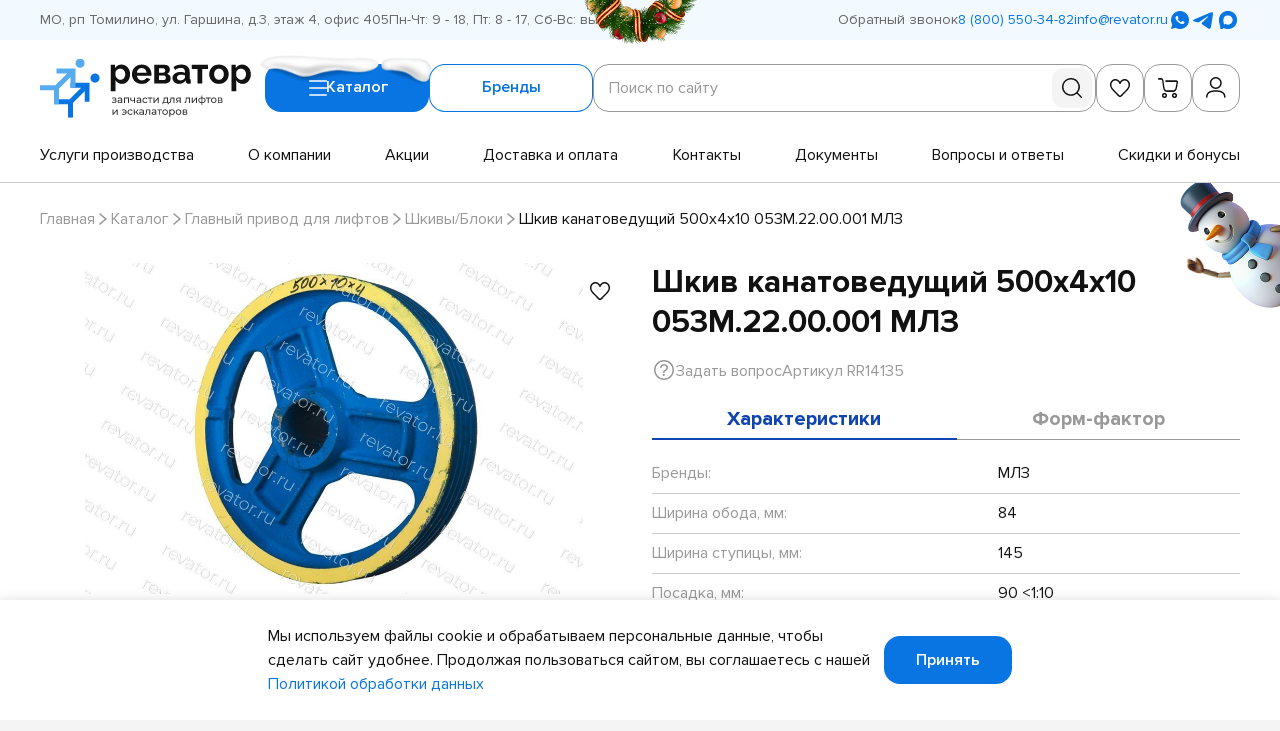

--- FILE ---
content_type: text/html; charset=utf-8
request_url: https://revator.ru/catalog/glavnyy_privod/shkivy_bloki/RR14135/
body_size: 27854
content:
<!-- eslint-disable eslint-comments/disable-enable-pair -->
<!-- eslint-disable @html-eslint/require-meta-description, @html-eslint/require-title -->
<!-- eslint-disable @html-eslint/lowercase -->
<!-- eslint-disable @html-eslint/no-non-scalable-viewport -->
<!doctype html>
<html data-n-head-ssr lang="ru">
	<head >
		<meta charset="utf-8">

		<meta name="viewport" content="width=device-width,minimum-scale=1,maximum-scale=1,user-scalable=no">
		<meta name="format-detection" content="telephone=no">
		<meta name="format-detection" content="address=no">

		<link rel="icon" type="image/png" sizes="32x32" href="/favicons/favicon-32x32.png">
		<link rel="icon" type="image/png" sizes="16x16" href="/favicons/favicon-16x16.png">
		<link rel="shortcut icon" href="/favicons/favicon.ico">
		<link rel="apple-touch-icon" sizes="180x180" href="/favicons/apple-touch-icon.png">
		<link rel="manifest" href="/favicons/site.webmanifest">
		<link rel="mask-icon" href="/favicons/safari-pinned-tab.svg" color="#0875e2">
		<meta name="msapplication-TileColor" content="#f3faff">
		<meta name="msapplication-config" content="/favicons/browserconfig.xml">
		<meta name="theme-color" content="#0875e2">

		<meta data-n-head="ssr" name="keywords" content="Шкив канатоведущий 500х4х10 053М.22.00.001 МЛЗ"><meta data-n-head="ssr" name="description" content="Шкив канатоведущий 500х4х10 053М.22.00.001 МЛЗ - интернет-магазин «Реватор»"><title>Шкив канатоведущий 500х4х10 053М.22.00.001 МЛЗ | RR14135 купить в Москве, СПб по выгодной цене —доставка от интернет-магазина «Реватор»</title><link data-n-head="ssr" rel="canonical" href="https://revator.ru/catalog/glavnyy_privod/shkivy_bloki/RR14135/"><script data-n-head="ssr">setTimeout(function() {

var g8ksg = document.createElement('script');
g8ksg.setAttribute('src', '//code.jivosite.com/widget/ajVDxj0ziZ'); 
g8ksg.setAttribute('async', ''); 
document.body.appendChild(g8ksg);

}, 4000)</script><link rel="preload" href="/_nuxt/383d844.modern.js" as="script"><link rel="preload" href="/_nuxt/a1d75f2.modern.js" as="script"><link rel="preload" href="/_nuxt/css/4e8a671.css" as="style"><link rel="preload" href="/_nuxt/a52668f.modern.js" as="script"><link rel="preload" href="/_nuxt/css/e5ee649.css" as="style"><link rel="preload" href="/_nuxt/2773036.modern.js" as="script"><link rel="preload" href="/_nuxt/css/624c0bb.css" as="style"><link rel="preload" href="/_nuxt/d87ab82.modern.js" as="script"><link rel="preload" href="/_nuxt/css/6bf7064.css" as="style"><link rel="preload" href="/_nuxt/771d890.modern.js" as="script"><link rel="preload" href="/_nuxt/css/b1e96ef.css" as="style"><link rel="preload" href="/_nuxt/555a85d.modern.js" as="script"><link rel="preload" href="/_nuxt/css/54c404d.css" as="style"><link rel="preload" href="/_nuxt/687d9b5.modern.js" as="script"><link rel="preload" href="/_nuxt/8b79ff6.modern.js" as="script"><link rel="preload" href="/_nuxt/css/22e276b.css" as="style"><link rel="preload" href="/_nuxt/a33bbb4.modern.js" as="script"><link rel="preload" href="/_nuxt/css/2513d9b.css" as="style"><link rel="preload" href="/_nuxt/186a7ed.modern.js" as="script"><link rel="stylesheet" href="/_nuxt/css/4e8a671.css"><link rel="stylesheet" href="/_nuxt/css/e5ee649.css"><link rel="stylesheet" href="/_nuxt/css/624c0bb.css"><link rel="stylesheet" href="/_nuxt/css/6bf7064.css"><link rel="stylesheet" href="/_nuxt/css/b1e96ef.css"><link rel="stylesheet" href="/_nuxt/css/54c404d.css"><link rel="stylesheet" href="/_nuxt/css/22e276b.css"><link rel="stylesheet" href="/_nuxt/css/2513d9b.css">
	</head>

	<body >
		<div data-server-rendered="true" id="__nuxt"><div class="the-page-loader"></div><div id="__layout"><div id="global-wrapper"><button type="button" data-nosnippet="" class="the-holiday-greeting"><noindex><picture class="base-image the-holiday-greeting__image the-holiday-greeting__image--body"><source type="image/webp" srcset="/_nuxt/img/snowman-body.acc1b71.png"><source type="image/png" srcset="/_nuxt/img/snowman-body.acc1b71.png"> <img src="/_nuxt/img/snowman-body.acc1b71.png" alt="" importance="auto" decoding="auto" class="base-image__image"></picture></noindex> <noindex><picture class="base-image the-holiday-greeting__image the-holiday-greeting__image--hand"><source type="image/webp" srcset="/_nuxt/img/snowman-hand.8f5f326.png"><source type="image/png" srcset="/_nuxt/img/snowman-hand.8f5f326.png"> <img src="/_nuxt/img/snowman-hand.8f5f326.png" alt="" importance="auto" decoding="auto" class="base-image__image"></picture></noindex></button> <header id="header" class="base-section the-header">  <div class="base-container the-header__container base-section__container"> <!----> <div class="the-header-row-secondary the-header__row the-header__row--secondary"><div class="base-container the-header-row-secondary__container"><div class="the-header-row-secondary__info"><address class="the-header-row-secondary__info-item the-header-row-secondary__info-item--address">МО, рп Томилино, ул. Гаршина, д.3, этаж 4, офис 405</address> <div class="the-header-row-secondary__info-item the-header-row-secondary__info-item--workhours">Пн-Чт: 9 - 18, Пт: 8 - 17, Сб-Вс: выходной</div></div> <div class="the-header-row-secondary__contacts"><button type="button" class="base-link fashion-underline-container ui-link ui-link--interactive the-header-row-secondary__contacts-callback"><!----> <span class="ui-link__label" style="order:2;"><span class="fashion-underline">Обратный звонок</span></span></button> <a href="tel:+78005503482" class="base-link fashion-underline-container ui-link ui-link--link ui-link--interactive the-header-row-secondary__contacts-link the-header-row-secondary__contacts-link--phone"><!----> <span class="ui-link__label" style="order:2;"><span class="fashion-underline">8 (800) 550-34-82</span></span></a> <a href="mailto:info@revator.ru" class="base-link fashion-underline-container ui-link ui-link--link ui-link--interactive the-header-row-secondary__contacts-link the-header-row-secondary__contacts-link--email"><!----> <span class="ui-link__label" style="order:2;"><span class="fashion-underline">info@revator.ru</span></span></a> <div class="social-links social-links--variant-primary the-header-row-secondary__contacts-social"><!----> <ul class="social-links__items"><li class="social-links__item"><a title="WhatsApp" target="_blank" rel="noopener noreferrer" data-nosnippet="true" href="https://wa.me/+74952129318" class="base-link social-links__item-link"><svg xmlns="http://www.w3.org/2000/svg" class="icon sprite-social social-links__item-link-icon"><use href="/_nuxt/82a1192a7a409fc1dd874b23d1ba503e.svg#i-social-wa" xlink:href="/_nuxt/82a1192a7a409fc1dd874b23d1ba503e.svg#i-social-wa"></use></svg></a></li><li class="social-links__item"><a title="Telegram" target="_blank" rel="noopener noreferrer" data-nosnippet="true" href="https://t.me/revator_bot" class="base-link social-links__item-link"><svg xmlns="http://www.w3.org/2000/svg" class="icon sprite-social social-links__item-link-icon"><use href="/_nuxt/82a1192a7a409fc1dd874b23d1ba503e.svg#i-social-tg" xlink:href="/_nuxt/82a1192a7a409fc1dd874b23d1ba503e.svg#i-social-tg"></use></svg></a></li><li class="social-links__item"><a title="items.mx" target="_blank" rel="noopener noreferrer" data-nosnippet="true" href="https://max.ru/id7721348894_bot" class="base-link social-links__item-link"><svg xmlns="http://www.w3.org/2000/svg" class="icon sprite-social social-links__item-link-icon"><use href="/_nuxt/82a1192a7a409fc1dd874b23d1ba503e.svg#i-social-mx" xlink:href="/_nuxt/82a1192a7a409fc1dd874b23d1ba503e.svg#i-social-mx"></use></svg></a></li></ul></div></div> <picture class="base-image the-header-row-secondary__decoration"><source type="image/webp" srcset="/_nuxt/img/christmas-decoration.ef91f3a.png"><source type="image/png" srcset="/_nuxt/img/christmas-decoration.ef91f3a.png"> <img src="/_nuxt/img/christmas-decoration.ef91f3a.png" alt="" importance="auto" decoding="auto" class="base-image__image"></picture></div></div> <div class="the-header-row-primary the-header__row the-header__row--primary"><div class="base-container the-header-row-primary__container"><div class="the-header-row-primary__main"><a href="/" aria-label="Перейти на главную страницу" class="nuxt-link-active base-link site-logo site-logo--variant-primary site-logo--link the-header-row-primary__logo"><div class="site-logo__image"><img src="/_nuxt/img/logo-primary.7d0a299.svg" alt="Логотип Revator"></div></a> <div class="the-header-row-primary__nav-controls"><button type="button" class="base-link ui-button ui-button--variant-primary ui-button--size-default ui-button--has-icon the-header-row-primary__nav-controls-button the-header-row-primary__nav-controls-button--catalog"><picture class="base-image the-header-row-primary__nav-controls-button-decoration"><source type="image/webp" srcset="/_nuxt/img/button-snow.14c1178.png"><source type="image/png" srcset="/_nuxt/img/button-snow.14c1178.png"> <img src="/_nuxt/img/button-snow.14c1178.png" alt="" importance="auto" decoding="auto" class="base-image__image"></picture> <span class="ui-button__content"><span class="ui-button__label" style="order:2;">
					Каталог
					</span> <svg xmlns="http://www.w3.org/2000/svg" class="icon sprite-main-icons ui-button__icon ui-button__icon--burger" style="order:1;"><use href="/_nuxt/97ccdae4af8bc485cc782515caf698fa.svg#i-burger" xlink:href="/_nuxt/97ccdae4af8bc485cc782515caf698fa.svg#i-burger"></use></svg></span> <!----> </button> <button type="button" class="base-link ui-button ui-button--variant-secondary ui-button--size-default the-header-row-primary__nav-controls-button the-header-row-primary__nav-controls-button--brands"> <span class="ui-button__content"><span class="ui-button__label" style="order:2;">
					Бренды
				</span> <!----></span> <!----> </button></div> <div class="form-block search-form the-header-row-primary__search"><form role="search" action="/search/" method="get" class="form-block__form">  <!---->   <div class="form-block__form-fields"> <input type="hidden" name="prop_859" value=""> <div class="form-field form-field--type-search search-form__field wide">  <div class="form-field-control-input form-field-control-input--alignment-start form-field-control-input--has-control form-field-control-search form-field__control form-field__control--type-search" style="--prefix-length:0ch;--postfix-length:0ch;"> <label class="form-field-control-input__label form-field-control-input__label--hidden"><span class="form-field-control-input__label-inner"><span class="form-field-control-input__label-value">Поиск по сайту</span><!----></span></label>  <div class="form-field-control-input__field form-field-control-input__field--alignment-start form-field-control-input__field--has-control"> <input name="query" autocomplete="one-time-code" placeholder="Поиск по сайту" type="search" value="" class="form-field-control-input__field-input form-field-control-input__field-input--alignment-start form-field-control-input__field-input--has-control"> <div class="form-field-control-input__field-placeholder"><span class="form-field-control-input__field-placeholder-inner"><span class="form-field-control-input__field-placeholder-value">Поиск по сайту</span><!----></span></div> <!----> <div class="form-field-control-input__field-control"></div> <!----> <!----> <!----> </div>  </div>  <!----> </div> <button type="submit" disabled="disabled" title="Найти" aria-label="Найти" class="search-form__submit"><svg xmlns="http://www.w3.org/2000/svg" class="icon sprite-main-icons search-form__submit-icon"><use href="/_nuxt/97ccdae4af8bc485cc782515caf698fa.svg#i-search" xlink:href="/_nuxt/97ccdae4af8bc485cc782515caf698fa.svg#i-search"></use></svg></button> </div>  <!----> <!----> <!----> </form></div> <div class="the-header-toolbar the-header-row-primary__toolbar"><div class="the-header-toolbar__items"><a href="/favorites/" title="Избранное" class="base-link the-header-toolbar-item the-header-toolbar__item the-header-toolbar__item--favorites"><svg xmlns="http://www.w3.org/2000/svg" class="icon sprite-main-icons the-header-toolbar-item__icon"><use href="/_nuxt/97ccdae4af8bc485cc782515caf698fa.svg#i-heart-stroked" xlink:href="/_nuxt/97ccdae4af8bc485cc782515caf698fa.svg#i-heart-stroked"></use></svg> <!----></a> <a href="/cart/" title="Корзина" class="base-link the-header-toolbar-item the-header-toolbar__item the-header-toolbar__item--cart"><svg xmlns="http://www.w3.org/2000/svg" class="icon sprite-main-icons the-header-toolbar-item__icon"><use href="/_nuxt/97ccdae4af8bc485cc782515caf698fa.svg#i-cart" xlink:href="/_nuxt/97ccdae4af8bc485cc782515caf698fa.svg#i-cart"></use></svg> <!----></a> <button title="Вход / Регистрация" type="button" class="base-link the-header-toolbar-item the-header-toolbar__item the-header-toolbar__item--user"><svg xmlns="http://www.w3.org/2000/svg" class="icon sprite-main-icons the-header-toolbar-item__icon"><use href="/_nuxt/97ccdae4af8bc485cc782515caf698fa.svg#i-user" xlink:href="/_nuxt/97ccdae4af8bc485cc782515caf698fa.svg#i-user"></use></svg> <!----></button> <button title="Поиск" type="button" class="base-link the-header-toolbar-item the-header-toolbar__item the-header-toolbar__item--search"><svg xmlns="http://www.w3.org/2000/svg" class="icon sprite-main-icons the-header-toolbar-item__icon"><use href="/_nuxt/97ccdae4af8bc485cc782515caf698fa.svg#i-search" xlink:href="/_nuxt/97ccdae4af8bc485cc782515caf698fa.svg#i-search"></use></svg> <!----></button></div> <!----></div></div> <nav aria-label="Навигация по сайту" class="the-header-row-primary__nav-menu"><ul role="menu" class="the-header-row-primary__nav-menu-items"><li role="presentation" class="the-header-row-primary__nav-menu-item"><a href="/services/" role="menuitem" class="base-link fashion-underline-container ui-link ui-link--link ui-link--interactive the-header-row-primary__nav-menu-item-link"><!----> <span class="ui-link__label" style="order:2;"><span class="fashion-underline">Услуги производства</span></span></a></li><li role="presentation" class="the-header-row-primary__nav-menu-item"><a href="/about/" role="menuitem" class="base-link fashion-underline-container ui-link ui-link--link ui-link--interactive the-header-row-primary__nav-menu-item-link"><!----> <span class="ui-link__label" style="order:2;"><span class="fashion-underline">О компании</span></span></a></li><li role="presentation" class="the-header-row-primary__nav-menu-item"><a href="/catalog/special/" role="menuitem" class="base-link fashion-underline-container ui-link ui-link--link ui-link--interactive the-header-row-primary__nav-menu-item-link"><!----> <span class="ui-link__label" style="order:2;"><span class="fashion-underline">Акции</span></span></a></li><li role="presentation" class="the-header-row-primary__nav-menu-item"><a href="/delivery-and-payment/" role="menuitem" class="base-link fashion-underline-container ui-link ui-link--link ui-link--interactive the-header-row-primary__nav-menu-item-link"><!----> <span class="ui-link__label" style="order:2;"><span class="fashion-underline">Доставка и оплата</span></span></a></li><li role="presentation" class="the-header-row-primary__nav-menu-item"><a href="/contacts/" role="menuitem" class="base-link fashion-underline-container ui-link ui-link--link ui-link--interactive the-header-row-primary__nav-menu-item-link"><!----> <span class="ui-link__label" style="order:2;"><span class="fashion-underline">Контакты</span></span></a></li><li role="presentation" class="the-header-row-primary__nav-menu-item"><a href="/documents/" role="menuitem" class="base-link fashion-underline-container ui-link ui-link--link ui-link--interactive the-header-row-primary__nav-menu-item-link"><!----> <span class="ui-link__label" style="order:2;"><span class="fashion-underline">Документы</span></span></a></li><li role="presentation" class="the-header-row-primary__nav-menu-item"><a href="/faq/" role="menuitem" class="base-link fashion-underline-container ui-link ui-link--link ui-link--interactive the-header-row-primary__nav-menu-item-link"><!----> <span class="ui-link__label" style="order:2;"><span class="fashion-underline">Вопросы и ответы</span></span></a></li><li role="presentation" class="the-header-row-primary__nav-menu-item"><a href="/skidki-i-bonusy/" role="menuitem" class="base-link fashion-underline-container ui-link ui-link--link ui-link--interactive the-header-row-primary__nav-menu-item-link"><!----> <span class="ui-link__label" style="order:2;"><span class="fashion-underline">Скидки и бонусы</span></span></a></li></ul></nav></div></div> <!----> </div>  </header> <div id="layout-main" class="base-page page-catalog-item">  <div class="base-section base-page-hero page-catalog-item__hero base-page__hero">  <div class="base-container base-page-hero__container base-section__container"> <nav class="base-page-breadcrumbs base-page-hero__breadcrumbs"><ul class="base-page-breadcrumbs__items"><li class="base-page-breadcrumbs__item" style="order:1;"><a href="/" class="nuxt-link-active base-link fashion-underline-container ui-link ui-link--link ui-link--interactive base-page-breadcrumbs__item-link base-page-breadcrumbs__item-link--link"><!----> <span class="ui-link__label" style="order:2;"><span class="fashion-underline">Главная</span></span></a></li><li class="base-page-breadcrumbs__item" style="order:2;"><a href="/catalog/" class="nuxt-link-active base-link fashion-underline-container ui-link ui-link--link ui-link--interactive base-page-breadcrumbs__item-link base-page-breadcrumbs__item-link--link"><!----> <span class="ui-link__label" style="order:2;"><span class="fashion-underline">Каталог</span></span></a></li><li class="base-page-breadcrumbs__item" style="order:3;"><a href="/catalog/glavnyy_privod/" class="nuxt-link-active base-link fashion-underline-container ui-link ui-link--link ui-link--interactive base-page-breadcrumbs__item-link base-page-breadcrumbs__item-link--link"><!----> <span class="ui-link__label" style="order:2;"><span class="fashion-underline">Главный привод для лифтов</span></span></a></li><li class="base-page-breadcrumbs__item" style="order:4;"><a href="/catalog/glavnyy_privod/shkivy_bloki/" class="nuxt-link-active base-link fashion-underline-container ui-link ui-link--link ui-link--interactive base-page-breadcrumbs__item-link base-page-breadcrumbs__item-link--link"><!----> <span class="ui-link__label" style="order:2;"><span class="fashion-underline">Шкивы/Блоки</span></span></a></li><li class="base-page-breadcrumbs__item" style="order:5;"><span class="base-link ui-link base-page-breadcrumbs__item-link base-page-breadcrumbs__item-link--current"><!----> <span class="ui-link__label" style="order:2;"><span>Шкив канатоведущий 500х4х10 053М.22.00.001 МЛЗ</span></span></span></li> <li role="presentation" class="base-page-breadcrumbs__separator" style="order:1;"><svg xmlns="http://www.w3.org/2000/svg" class="icon sprite-arrows base-page-breadcrumbs__separator-icon"><use href="/_nuxt/c7b908f7e95b620ca7d12cacea28675c.svg#i-angle-right" xlink:href="/_nuxt/c7b908f7e95b620ca7d12cacea28675c.svg#i-angle-right"></use></svg></li><li role="presentation" class="base-page-breadcrumbs__separator" style="order:2;"><svg xmlns="http://www.w3.org/2000/svg" class="icon sprite-arrows base-page-breadcrumbs__separator-icon"><use href="/_nuxt/c7b908f7e95b620ca7d12cacea28675c.svg#i-angle-right" xlink:href="/_nuxt/c7b908f7e95b620ca7d12cacea28675c.svg#i-angle-right"></use></svg></li><li role="presentation" class="base-page-breadcrumbs__separator" style="order:3;"><svg xmlns="http://www.w3.org/2000/svg" class="icon sprite-arrows base-page-breadcrumbs__separator-icon"><use href="/_nuxt/c7b908f7e95b620ca7d12cacea28675c.svg#i-angle-right" xlink:href="/_nuxt/c7b908f7e95b620ca7d12cacea28675c.svg#i-angle-right"></use></svg></li><li role="presentation" class="base-page-breadcrumbs__separator" style="order:4;"><svg xmlns="http://www.w3.org/2000/svg" class="icon sprite-arrows base-page-breadcrumbs__separator-icon"><use href="/_nuxt/c7b908f7e95b620ca7d12cacea28675c.svg#i-angle-right" xlink:href="/_nuxt/c7b908f7e95b620ca7d12cacea28675c.svg#i-angle-right"></use></svg></li></ul></nav> <!---->  </div>  </div>   <main id="main" class="page-catalog-item__main page-catalog-item__main--with-aside base-page__main base-page__main--padding-end"> <section id="product" class="base-section page-catalog-item__product">  <div class="base-container page-catalog-item__product-container base-section__container base-section__container--padding-start-none base-section__container--padding-end-1-2"> <!----> <div class="page-catalog-item-product-summary page-catalog-item__product-summary"><h1 class="page-catalog-item-product-summary__title">Шкив канатоведущий 500х4х10 053М.22.00.001 МЛЗ</h1> <div class="page-catalog-item-product-summary__info"><!----> <button type="button" class="base-link fashion-underline-container ui-link ui-link--interactive ui-link--has-icon page-catalog-item-product-summary__info-item page-catalog-item-product-summary__info-item--consultation"><svg xmlns="http://www.w3.org/2000/svg" class="icon sprite-main-icons ui-link__icon ui-link__icon--question" style="order:1;"><use href="/_nuxt/97ccdae4af8bc485cc782515caf698fa.svg#i-question" xlink:href="/_nuxt/97ccdae4af8bc485cc782515caf698fa.svg#i-question"></use></svg> <span class="ui-link__label" style="order:2;"><span class="fashion-underline">Задать вопрос</span></span></button> <div class="page-catalog-item-product-summary__info-item page-catalog-item-product-summary__info-item--article">
			Артикул RR14135
		</div></div></div> <div class="page-catalog-item-product-preview page-catalog-item__product-preview"><div class="page-catalog-item-product-preview__preview"><div class="page-catalog-item-product-preview__preview-header"><!----> <div id="147218" aria-label="Добавить в избранное" class="product-control-base product-control-base--appearance-plain product-control-favorites page-catalog-item-product-preview__preview-favorites"><button type="button" class="product-control-base__control product-control-base__control--appearance-plain"><span class="product-control-base__control-icon"><svg xmlns="http://www.w3.org/2000/svg" class="icon sprite-main-icons"><use href="/_nuxt/97ccdae4af8bc485cc782515caf698fa.svg#i-heart-stroked" xlink:href="/_nuxt/97ccdae4af8bc485cc782515caf698fa.svg#i-heart-stroked"></use></svg></span></button> <div class="product-control-base__tooltip"><div class="product-control-base__tooltip-content"><span class="product-control-favorites__tooltip"><span class="product-control-favorites__tooltip-label">Добавить в избранное</span></span></div></div></div></div> <div class="page-catalog-item-product-preview__preview-main"><div class="page-catalog-item-product-preview__preview-gallery"><div class="swiper-root ui-slider page-catalog-item-product-preview__preview-gallery-items"><div class="swiper"><div class="swiper-wrapper"><div data-swiper-slide-index="0" class="swiper-slide not-initialized"><!----> <a href="/upload/watermark/iblock/eef/yk72wu9dsndak1qvjy4xazsm58h069jw.jpg" target="_blank" rel="noopener noreferrer" tabindex="-1" class="lightbox-link page-catalog-item-product-preview__preview-gallery-item page-catalog-item-product-preview__preview-gallery-item--type-image"><picture class="base-image base-image--lqip page-catalog-item-product-preview__preview-gallery-item-image"><source type="image/webp" srcset="/_ipx/q_1,w_960,f_webp,fit_cover,b_%23fff/upload/watermark/iblock/eef/yk72wu9dsndak1qvjy4xazsm58h069jw.jpg" data-srcset="/_ipx/q_100,w_960,f_webp,fit_cover,b_%23fff/upload/watermark/iblock/eef/yk72wu9dsndak1qvjy4xazsm58h069jw.jpg" width="960"><source type="image/jpeg" srcset="/_ipx/q_1,w_960,fit_cover,b_%23fff/upload/watermark/iblock/eef/yk72wu9dsndak1qvjy4xazsm58h069jw.jpg" data-srcset="/_ipx/q_100,w_960,fit_cover,b_%23fff/upload/watermark/iblock/eef/yk72wu9dsndak1qvjy4xazsm58h069jw.jpg" width="960"> <img src="/_ipx/q_1/upload/watermark/iblock/eef/yk72wu9dsndak1qvjy4xazsm58h069jw.jpg" data-src="/_ipx/q_100,w_960,fit_cover,b_%23fff/upload/watermark/iblock/eef/yk72wu9dsndak1qvjy4xazsm58h069jw.jpg" alt="Шкив канатоведущий 500х4х10 053М.22.00.001 МЛЗ" width="960" importance="auto" decoding="auto" class="base-image__image"></picture> <!----> <!----></a></div></div><button class="swiper-button swiper-button-prev"><svg xmlns="http://www.w3.org/2000/svg" class="icon sprite-arrows ui-slider__icon"><use href="/_nuxt/c7b908f7e95b620ca7d12cacea28675c.svg#i-angle-left" xlink:href="/_nuxt/c7b908f7e95b620ca7d12cacea28675c.svg#i-angle-left"></use></svg></button><button class="swiper-button swiper-button-next"><svg xmlns="http://www.w3.org/2000/svg" class="icon sprite-arrows ui-slider__icon"><use href="/_nuxt/c7b908f7e95b620ca7d12cacea28675c.svg#i-angle-right" xlink:href="/_nuxt/c7b908f7e95b620ca7d12cacea28675c.svg#i-angle-right"></use></svg></button></div></div></div></div></div> <div class="page-catalog-item-product-preview__info"><ul class="page-catalog-item-product-preview__info-status"><li class="page-catalog-item-product-preview__info-status-item page-catalog-item-product-preview__info-status-item--availability page-catalog-item-product-preview__info-status-item--availability-yes"><span class="page-catalog-item-product-preview__info-status-item-text">В наличии: <em>2 шт</em></span></li></ul> <div class="page-catalog-item-product-preview__info-params"><div class="product-price page-catalog-item-product-preview__info-params-price"><div class="product-price__value"><strong class="product-price__value-current"> 29 212 ₽</strong> <!----></div> <!----></div> <div class="page-catalog-item-product-preview__extra-price page-catalog-item-product-preview__extra-price--mobile"><div class="ui-tooltip page-catalog-item-product-preview__extra-price-info"><div class="ui-tooltip__trigger ui-tooltip__trigger--mode-hover"><span class="page-catalog-item-product-preview__extra-price-info-title">Можно купить дешевле!</span></div> <div class="ui-tooltip__wrap" style="top:0px;left:0px;"><!----></div></div></div> <div class="page-catalog-item-product-preview__info-params-controls"> <div class="page-catalog-item-controls page-catalog-item-product-preview__info-params-controls-row"><div class="page-catalog-item-controls__params-controls"><div class="form-field form-field--type-number page-catalog-item-controls__params-control">  <div class="form-field-control-input form-field-control-input--alignment-start form-field-control-number form-field-control-number--has-spinners form-field__control form-field__control--type-number" style="--prefix-length:0ch;--postfix-length:0ch;"> <label class="form-field-control-input__label form-field-control-input__label--hidden"><span class="form-field-control-input__label-inner"><span class="form-field-control-input__label-value">Штук</span><!----></span></label>  <div class="form-field-control-input__field form-field-control-input__field--alignment-start"> <input name="quantity" min="1" max="9999" step="1" placeholder="Штук" type="text" value="1" class="form-field-control-input__field-input form-field-control-input__field-input--alignment-start"> <div class="form-field-control-input__field-placeholder"><span class="form-field-control-input__field-placeholder-inner"><span class="form-field-control-input__field-placeholder-value">Штук</span><!----></span></div> <!----> <!----> <!----> <!----> <!----> <button type="button" tabindex="-1" disabled="disabled" class="form-field-control-number__spinner form-field-control-number__spinner--decrement"><svg xmlns="http://www.w3.org/2000/svg" class="icon sprite-main-icons form-field-control-number__spinner-icon"><use href="/_nuxt/97ccdae4af8bc485cc782515caf698fa.svg#i-minus" xlink:href="/_nuxt/97ccdae4af8bc485cc782515caf698fa.svg#i-minus"></use></svg></button> <button type="button" tabindex="-1" class="form-field-control-number__spinner form-field-control-number__spinner--increment"><svg xmlns="http://www.w3.org/2000/svg" class="icon sprite-main-icons form-field-control-number__spinner-icon"><use href="/_nuxt/97ccdae4af8bc485cc782515caf698fa.svg#i-plus" xlink:href="/_nuxt/97ccdae4af8bc485cc782515caf698fa.svg#i-plus"></use></svg></button> </div>  </div>  <!----> </div></div> <div class="page-catalog-item-controls__cart-controls"><div id="147218" aria-label="Добавить в корзину лифта" class="product-control-base product-control-base--appearance-button product-control-cart-group page-catalog-item-controls__cart-control"><button type="button" class="product-control-base__control product-control-base__control--appearance-button"><span class="product-control-base__control-icon"><svg xmlns="http://www.w3.org/2000/svg" class="icon sprite-main-icons"><use href="/_nuxt/97ccdae4af8bc485cc782515caf698fa.svg#i-elevator" xlink:href="/_nuxt/97ccdae4af8bc485cc782515caf698fa.svg#i-elevator"></use></svg></span></button> <div class="product-control-base__tooltip"><div class="product-control-base__tooltip-content">Добавить в корзину лифта</div></div></div> <div id="147218" aria-label="Добавить в корзину" class="product-control-base product-control-base--appearance-button product-control-cart page-catalog-item-controls__cart-control"><button type="button" class="product-control-base__control product-control-base__control--appearance-button"><span class="product-control-base__control-icon"><svg xmlns="http://www.w3.org/2000/svg" class="icon sprite-main-icons product-control-cart__icon product-control-cart__icon--base"><use href="/_nuxt/97ccdae4af8bc485cc782515caf698fa.svg#i-cart" xlink:href="/_nuxt/97ccdae4af8bc485cc782515caf698fa.svg#i-cart"></use></svg> <!----></span></button> <div class="product-control-base__tooltip"><div class="product-control-base__tooltip-content">
		Добавить в корзину
	</div></div></div></div></div> <!----></div></div> <div class="page-catalog-item-product-preview__extra-price page-catalog-item-product-preview__extra-price--desktop"><div class="ui-tooltip page-catalog-item-product-preview__extra-price-info"><div class="ui-tooltip__trigger ui-tooltip__trigger--mode-hover"><span class="page-catalog-item-product-preview__extra-price-info-title">Можно купить дешевле!</span></div> <div class="ui-tooltip__wrap" style="top:0px;left:0px;"><!----></div></div></div> <!----></div></div> <div class="page-catalog-item-product-info page-catalog-item__product-info"><div class="ui-tabs ui-tabs--appearance-default ui-tabs--scroll-start page-catalog-item-product-info__tabs"> <div class="ui-tabs__container"><ul class="ui-tabs__items"><li class="ui-tabs__item ui-tabs__item--active"><button type="button" class="base-link ui-tabs__item-control ui-tabs__item-control--active"><span class="ui-tabs__item-control-label">Характеристики</span></button></li><li class="ui-tabs__item"><button type="button" class="base-link ui-tabs__item-control"><span class="ui-tabs__item-control-label">Форм-фактор</span></button></li></ul></div> </div> <div class="page-catalog-item-product-info__panels"><div id="product-info-characteristics" class="page-catalog-item-product-info__panel page-catalog-item-product-info__panel--characteristics"><!----> <div class="info-table info-table--columns-2 page-catalog-item-product-info__panel-info-table"> <!---->  <table class="info-table__table"><tbody class="info-table__table-body"><tr class="info-table__table-row"><th class="info-table__table-cell info-table__table-cell--key">Бренды:</th> <td class="info-table__table-cell info-table__table-cell--value">МЛЗ</td></tr><tr class="info-table__table-row"><th class="info-table__table-cell info-table__table-cell--key">Ширина обода, мм:</th> <td class="info-table__table-cell info-table__table-cell--value">84</td></tr><tr class="info-table__table-row"><th class="info-table__table-cell info-table__table-cell--key">Ширина ступицы, мм:</th> <td class="info-table__table-cell info-table__table-cell--value">145</td></tr><tr class="info-table__table-row"><th class="info-table__table-cell info-table__table-cell--key">Посадка, мм:</th> <td class="info-table__table-cell info-table__table-cell--value">90 <1:10</td></tr><tr class="info-table__table-row"><th class="info-table__table-cell info-table__table-cell--key">Ширина шпоночного паза, мм:</th> <td class="info-table__table-cell info-table__table-cell--value">20</td></tr><tr class="info-table__table-row"><th class="info-table__table-cell info-table__table-cell--key">Артикул:</th> <td class="info-table__table-cell info-table__table-cell--value">053М.22.00.001 МЛЗ</td></tr><tr class="info-table__table-row"><th class="info-table__table-cell info-table__table-cell--key">Тип оборудования:</th> <td class="info-table__table-cell info-table__table-cell--value">Шкив канатоведущий</td></tr><tr class="info-table__table-row"><th class="info-table__table-cell info-table__table-cell--key">В сборе с подшипниками:</th> <td class="info-table__table-cell info-table__table-cell--value">Нет</td></tr><tr class="info-table__table-row"><th class="info-table__table-cell info-table__table-cell--key">Без ступицы (обод):</th> <td class="info-table__table-cell info-table__table-cell--value">Нет</td></tr><tr class="info-table__table-row"><th class="info-table__table-cell info-table__table-cell--key">Диаметр делительный, мм:</th> <td class="info-table__table-cell info-table__table-cell--value">500</td></tr><tr class="info-table__table-row"><th class="info-table__table-cell info-table__table-cell--key">Диаметр по паспорту, мм:</th> <td class="info-table__table-cell info-table__table-cell--value">500</td></tr><tr class="info-table__table-row"><th class="info-table__table-cell info-table__table-cell--key">Диаметр внешний, мм:</th> <td class="info-table__table-cell info-table__table-cell--value">506</td></tr><tr class="info-table__table-row"><th class="info-table__table-cell info-table__table-cell--key">Количество ручьев:</th> <td class="info-table__table-cell info-table__table-cell--value">4</td></tr><tr class="info-table__table-row"><th class="info-table__table-cell info-table__table-cell--key">Диаметр каната, мм:</th> <td class="info-table__table-cell info-table__table-cell--value">10</td></tr><tr class="info-table__table-row"><th class="info-table__table-cell info-table__table-cell--key">Объем:</th> <td class="info-table__table-cell info-table__table-cell--value">0.022 м³</td></tr><tr class="info-table__table-row"><th class="info-table__table-cell info-table__table-cell--key">Вес:</th> <td class="info-table__table-cell info-table__table-cell--value">38.6 кг</td></tr><tr class="info-table__table-row"><th class="info-table__table-cell info-table__table-cell--key">Бренды:</th> <td class="info-table__table-cell info-table__table-cell--value">МЛЗ</td></tr></tbody></table>  <!----> </div> <!----> <!----></div> <div id="product-info-form-factor" class="page-catalog-item-product-info__panel page-catalog-item-product-info__panel--form-factor" style="display:none;"><div class="page-catalog-item-product-info__panel-title">Форм-фактор</div> <div><picture class="base-image page-catalog-item-product-info__panel-image"><source type="image/webp" srcset="/_ipx/q_100,w_448,f_webp,fit_cover,b_%23fff/upload/uf/cce/lyczekmtaqr6mb3a7o5ka3b7r27d11u2.jpg" width="448"><source type="image/jpeg" srcset="/_ipx/q_100,w_448,fit_cover,b_%23fff/upload/uf/cce/lyczekmtaqr6mb3a7o5ka3b7r27d11u2.jpg" width="448"> <img src="/_ipx/q_100,w_448,fit_cover,b_%23fff/upload/uf/cce/lyczekmtaqr6mb3a7o5ka3b7r27d11u2.jpg" alt="A08" width="448" importance="auto" decoding="auto" class="base-image__image"></picture> <div class="info-table info-table--columns-2 page-catalog-item-product-info__panel-info-table"> <!---->  <table class="info-table__table"><tbody class="info-table__table-body"><tr class="info-table__table-row"><th class="info-table__table-cell info-table__table-cell--key">a:</th> <td class="info-table__table-cell info-table__table-cell--value">505 мм</td></tr><tr class="info-table__table-row"><th class="info-table__table-cell info-table__table-cell--key">b:</th> <td class="info-table__table-cell info-table__table-cell--value">85 мм</td></tr><tr class="info-table__table-row"><th class="info-table__table-cell info-table__table-cell--key">c:</th> <td class="info-table__table-cell info-table__table-cell--value">90 мм</td></tr></tbody></table> <div class="page-catalog-item-product-info__panel-info-table-notice">*Размеры носят справочный характер и могут быть указаны неточно, но мы работаем над этим.</div> <!----> </div> <div style="clear:both;"></div></div></div> <!----> <!----></div></div> </div>  </section> <section id="related-products" class="base-section page-catalog-item__related-products">  <div class="base-container page-catalog-item__related-products-container base-section__container"> <div class="base-title base-section__title"><h2 class="base-title__heading base-title__heading--size-h2">Сопутствующие товары</h2> <!----></div> <div class="collection-products-list collection-products-list--slider page-catalog-item__related-products-items"> <div class="swiper-root ui-slider collection-products-list__items collection-products-list__items--slider"><div class="swiper"><div class="swiper-wrapper"><div data-swiper-slide-index="0" class="swiper-slide not-initialized"><!----> <div class="collection-products-item collection-products-list__item"> <div class="collection-products-item__layout-header"> <a href="/catalog/glavnyy_privod/shkivy_bloki/RR2564/" class="base-link collection-products-item__image-container"><picture class="base-image base-image--lqip collection-products-item__image"><source type="image/webp" srcset="/_ipx/q_1,w_180,f_webp,fit_cover,b_%23fff/upload/watermark/iblock/6d0/aptan5i90pb7zbweky932rz7h4spi1ew.jpg" data-srcset="/_ipx/q_100,w_180,f_webp,fit_cover,b_%23fff/upload/watermark/iblock/6d0/aptan5i90pb7zbweky932rz7h4spi1ew.jpg" width="180"><source type="image/jpeg" srcset="/_ipx/q_1,w_180,fit_cover,b_%23fff/upload/watermark/iblock/6d0/aptan5i90pb7zbweky932rz7h4spi1ew.jpg" data-srcset="/_ipx/q_100,w_180,fit_cover,b_%23fff/upload/watermark/iblock/6d0/aptan5i90pb7zbweky932rz7h4spi1ew.jpg" width="180"> <img src="/_ipx/q_1/upload/watermark/iblock/6d0/aptan5i90pb7zbweky932rz7h4spi1ew.jpg" data-src="/_ipx/q_100,w_180,fit_cover,b_%23fff/upload/watermark/iblock/6d0/aptan5i90pb7zbweky932rz7h4spi1ew.jpg" alt="Блок отводной 435х4х10,5 053М.22.00.004 МЛЗ" width="180" importance="auto" decoding="auto" class="base-image__image"></picture></a> <!----> <div id="143211" aria-label="Добавить в избранное" class="product-control-base product-control-base--appearance-plain product-control-favorites collection-products-item__favorites-control"><button type="button" class="product-control-base__control product-control-base__control--appearance-plain"><span class="product-control-base__control-icon"><svg xmlns="http://www.w3.org/2000/svg" class="icon sprite-main-icons"><use href="/_nuxt/97ccdae4af8bc485cc782515caf698fa.svg#i-heart-stroked" xlink:href="/_nuxt/97ccdae4af8bc485cc782515caf698fa.svg#i-heart-stroked"></use></svg></span></button> <div class="product-control-base__tooltip"><div class="product-control-base__tooltip-content"><span class="product-control-favorites__tooltip"><span class="product-control-favorites__tooltip-label">Добавить в избранное</span></span></div></div></div> <!----> </div> <div class="collection-products-item__layout-main"><div class="collection-products-item__layout-main-header"><div class="collection-products-item__article">Арт.: RR2564</div> <a href="/catalog/glavnyy_privod/shkivy_bloki/RR2564/#analogs" class="base-link fashion-underline-container ui-link ui-link--link ui-link--interactive collection-products-item__analogs no-swiping"><!----> <span class="ui-link__label" style="order:2;"><span class="fashion-underline">Аналоги</span></span></a></div> <div class="collection-products-item__layout-main-info"><a href="/catalog/glavnyy_privod/shkivy_bloki/RR2564/" class="base-link collection-products-item__name"><span>Блок отводной 435х4х10,5 053М.22.00.004 МЛЗ</span></a> <ul class="product-status-list collection-products-item__status-list"><li class="product-status-list__item product-status-list__item--availability product-status-list__item--availability-yes"><span class="product-status-list__item-marker"><svg xmlns="http://www.w3.org/2000/svg" class="icon sprite-main-icons product-status-list__item-marker-icon"><use href="/_nuxt/97ccdae4af8bc485cc782515caf698fa.svg#i-checkmark" xlink:href="/_nuxt/97ccdae4af8bc485cc782515caf698fa.svg#i-checkmark"></use></svg></span> <span class="product-status-list__item-text">В наличии: <em>3 шт</em></span></li><li class="product-status-list__item product-status-list__item--order"><span class="product-status-list__item-marker"><!----></span> <span class="product-status-list__item-text">Срок поставки под заказ: <em>41 день</em></span></li></ul></div> <div class="collection-products-item__layout-main-footer"><div class="product-price collection-products-item__price"><div class="product-price__value"><strong class="product-price__value-current"> 15 366 ₽</strong> <!----></div> <!----></div> <div class="collection-products-item__controls no-swiping"> <div id="143211" aria-label="Добавить в корзину лифта" class="product-control-base product-control-base--appearance-button product-control-cart-group collection-products-item__controls-item collection-products-item__controls-item--group"><button type="button" class="product-control-base__control product-control-base__control--appearance-button"><span class="product-control-base__control-icon"><svg xmlns="http://www.w3.org/2000/svg" class="icon sprite-main-icons"><use href="/_nuxt/97ccdae4af8bc485cc782515caf698fa.svg#i-elevator" xlink:href="/_nuxt/97ccdae4af8bc485cc782515caf698fa.svg#i-elevator"></use></svg></span></button> <div class="product-control-base__tooltip"><div class="product-control-base__tooltip-content">Добавить в корзину лифта</div></div></div> <div id="143211" aria-label="Добавить в корзину" class="product-control-base product-control-base--appearance-button product-control-cart collection-products-item__controls-item collection-products-item__controls-item--cart"><button type="button" class="product-control-base__control product-control-base__control--appearance-button"><span class="product-control-base__control-icon"><svg xmlns="http://www.w3.org/2000/svg" class="icon sprite-main-icons product-control-cart__icon product-control-cart__icon--base"><use href="/_nuxt/97ccdae4af8bc485cc782515caf698fa.svg#i-cart" xlink:href="/_nuxt/97ccdae4af8bc485cc782515caf698fa.svg#i-cart"></use></svg> <!----></span></button> <div class="product-control-base__tooltip"><div class="product-control-base__tooltip-content">
		Добавить в корзину
	</div></div></div></div> <div class="ui-tooltip collection-products-item__extra-price-info"><div class="ui-tooltip__trigger ui-tooltip__trigger--mode-hover"><span class="collection-products-item__extra-price-info-title">Можно купить дешевле!</span></div> <div class="ui-tooltip__wrap" style="top:0px;left:0px;"><!----></div></div></div></div> </div></div></div><button class="swiper-button swiper-button-prev"><svg xmlns="http://www.w3.org/2000/svg" class="icon sprite-arrows ui-slider__icon"><use href="/_nuxt/c7b908f7e95b620ca7d12cacea28675c.svg#i-angle-left" xlink:href="/_nuxt/c7b908f7e95b620ca7d12cacea28675c.svg#i-angle-left"></use></svg></button><button class="swiper-button swiper-button-next"><svg xmlns="http://www.w3.org/2000/svg" class="icon sprite-arrows ui-slider__icon"><use href="/_nuxt/c7b908f7e95b620ca7d12cacea28675c.svg#i-angle-right" xlink:href="/_nuxt/c7b908f7e95b620ca7d12cacea28675c.svg#i-angle-right"></use></svg></button><div class="swiper-pagination"></div></div></div> </div> </div>  </section> <section id="reviews" class="base-section page-catalog-item__reviews">  <div class="base-container page-catalog-item__reviews-container base-section__container base-section__container--padding-start-1-2 base-section__container--padding-end-none"> <div class="base-title base-section__title"><h2 class="base-title__heading base-title__heading--size-h2">Отзывы</h2> <!----></div> <div class="collection-query page-catalog-item__reviews-collection"> <div class="collection-query__layout"><!----> <div class="collection-query__layout-main"> <div class="collection-query__no-results"> <div class="collection-query__no-results-heading">Нет отзывов</div> <div class="collection-query__no-results-sub-heading">У данного товара нет отзывов. Станьте первым, кто оставил отзыв об этом товаре!</div> </div> </div></div> </div> <div class="info-table info-table--columns-auto page-catalog-item__reviews-add"> <div class="info-table__title-wrapper"> <div class="info-table__title">Нам важно ваше мнение</div> </div> <!----> <div class="info-table__empty">Расскажите своё мнение о товаре</div> <button type="button" class="base-link ui-button ui-button--variant-secondary ui-button--size-default page-catalog-item__reviews-add-control"> <span class="ui-button__content"><span class="ui-button__label" style="order:2;">
					Написать отзыв
				</span> <!----></span> <!----> </button></div> </div>  </section> </main>  </div> <footer id="footer" class="base-section the-footer">  <div class="base-container the-footer__container base-section__container"> <!----> <div class="the-footer__layout"><a href="/" aria-label="Перейти на главную страницу" class="nuxt-link-active base-link site-logo site-logo--variant-secondary site-logo--link the-footer__logo"><div class="site-logo__image"><img src="/_nuxt/img/logo-secondary.71b1e04.svg" alt="Логотип Revator"></div></a> <button type="button" class="base-link ui-button ui-button--variant-secondary ui-button--size-default ui-button--has-icon the-footer__feedback"> <span class="ui-button__content"><span class="ui-button__label" style="order:2;">
			Задать вопрос
		</span> <svg xmlns="http://www.w3.org/2000/svg" class="icon sprite-main-icons ui-button__icon ui-button__icon--comment" style="order:1;"><use href="/_nuxt/97ccdae4af8bc485cc782515caf698fa.svg#i-comment" xlink:href="/_nuxt/97ccdae4af8bc485cc782515caf698fa.svg#i-comment"></use></svg></span> <!----> </button> <div class="the-footer__contacts"><div class="the-footer__contacts-title">Контакты</div> <div class="the-footer__contacts-items"><div class="the-footer__contacts-item"><address>МО, рп Томилино, ул. Гоголя, д.39/1 стр.6 (Склад)    </address></div> <div class="the-footer__contacts-item"><a href="tel:+78005503482" class="base-link fashion-underline-container ui-link ui-link--link ui-link--interactive"><!----> <span class="ui-link__label" style="order:2;"><span class="fashion-underline">8 (800) 550-34-82</span></span></a></div> <div class="the-footer__contacts-item"><a href="mailto:info@revator.ru" class="base-link fashion-underline-container ui-link ui-link--link ui-link--interactive"><!----> <span class="ui-link__label" style="order:2;"><span class="fashion-underline">info@revator.ru</span></span></a></div> <div class="the-footer__contacts-item"><div class="social-links social-links--variant-secondary"><!----> <ul class="social-links__items"><li class="social-links__item"><a title="WhatsApp" target="_blank" rel="noopener noreferrer" data-nosnippet="true" href="https://wa.me/+74952129318" class="base-link social-links__item-link"><svg xmlns="http://www.w3.org/2000/svg" class="icon sprite-social social-links__item-link-icon"><use href="/_nuxt/82a1192a7a409fc1dd874b23d1ba503e.svg#i-social-wa" xlink:href="/_nuxt/82a1192a7a409fc1dd874b23d1ba503e.svg#i-social-wa"></use></svg></a></li><li class="social-links__item"><a title="Telegram" target="_blank" rel="noopener noreferrer" data-nosnippet="true" href="https://t.me/revator_bot" class="base-link social-links__item-link"><svg xmlns="http://www.w3.org/2000/svg" class="icon sprite-social social-links__item-link-icon"><use href="/_nuxt/82a1192a7a409fc1dd874b23d1ba503e.svg#i-social-tg" xlink:href="/_nuxt/82a1192a7a409fc1dd874b23d1ba503e.svg#i-social-tg"></use></svg></a></li><li class="social-links__item"><a title="items.mx" target="_blank" rel="noopener noreferrer" data-nosnippet="true" href="https://max.ru/id7721348894_bot" class="base-link social-links__item-link"><svg xmlns="http://www.w3.org/2000/svg" class="icon sprite-social social-links__item-link-icon"><use href="/_nuxt/82a1192a7a409fc1dd874b23d1ba503e.svg#i-social-mx" xlink:href="/_nuxt/82a1192a7a409fc1dd874b23d1ba503e.svg#i-social-mx"></use></svg></a></li></ul></div></div></div></div> <nav aria-label="Навигация по сайту" class="the-footer-nav the-footer__nav-menu"><ul role="menu" class="the-footer-nav__items"><li role="presentation" class="the-footer-nav-item the-footer-nav-item--depth-0 the-footer-nav__item"><button role="menuitem" tabindex="-1" type="button" class="base-link fashion-underline-container ui-link ui-link--interactive ui-link--has-icon the-footer-nav-item__link the-footer-nav-item__link--summary"><svg xmlns="http://www.w3.org/2000/svg" class="icon sprite-arrows ui-link__icon ui-link__icon--angle-down" style="order:3;"><use href="/_nuxt/c7b908f7e95b620ca7d12cacea28675c.svg#i-angle-down" xlink:href="/_nuxt/c7b908f7e95b620ca7d12cacea28675c.svg#i-angle-down"></use></svg> <span class="ui-link__label" style="order:2;"><span class="fashion-underline">Информация</span></span></button> <ul role="menubar" class="the-footer-nav-item__sub-menu" style="display:none;"><li role="presentation" class="the-footer-nav-item the-footer-nav-item--depth-1 the-footer-nav-item__sub-menu-item"><a href="/contacts/" role="menuitem" class="base-link fashion-underline-container ui-link ui-link--link ui-link--interactive the-footer-nav-item__link"><!----> <span class="ui-link__label" style="order:2;"><span class="fashion-underline">Склады и ПВЗ</span></span></a> <!----></li><li role="presentation" class="the-footer-nav-item the-footer-nav-item--depth-1 the-footer-nav-item__sub-menu-item"><a href="/faq/" role="menuitem" class="base-link fashion-underline-container ui-link ui-link--link ui-link--interactive the-footer-nav-item__link"><!----> <span class="ui-link__label" style="order:2;"><span class="fashion-underline">Вопросы и ответы</span></span></a> <!----></li><li role="presentation" class="the-footer-nav-item the-footer-nav-item--depth-1 the-footer-nav-item__sub-menu-item"><a href="/delivery-and-payment/" role="menuitem" class="base-link fashion-underline-container ui-link ui-link--link ui-link--interactive the-footer-nav-item__link"><!----> <span class="ui-link__label" style="order:2;"><span class="fashion-underline">Доставка и оплата</span></span></a> <!----></li></ul></li><li role="presentation" class="the-footer-nav-item the-footer-nav-item--depth-0 the-footer-nav__item"><button role="menuitem" tabindex="-1" type="button" class="base-link fashion-underline-container ui-link ui-link--interactive ui-link--has-icon the-footer-nav-item__link the-footer-nav-item__link--summary"><svg xmlns="http://www.w3.org/2000/svg" class="icon sprite-arrows ui-link__icon ui-link__icon--angle-down" style="order:3;"><use href="/_nuxt/c7b908f7e95b620ca7d12cacea28675c.svg#i-angle-down" xlink:href="/_nuxt/c7b908f7e95b620ca7d12cacea28675c.svg#i-angle-down"></use></svg> <span class="ui-link__label" style="order:2;"><span class="fashion-underline">Покупателям</span></span></button> <ul role="menubar" class="the-footer-nav-item__sub-menu" style="display:none;"><li role="presentation" class="the-footer-nav-item the-footer-nav-item--depth-1 the-footer-nav-item__sub-menu-item"><a href="/services/" role="menuitem" class="base-link fashion-underline-container ui-link ui-link--link ui-link--interactive the-footer-nav-item__link"><!----> <span class="ui-link__label" style="order:2;"><span class="fashion-underline">Услуги производства</span></span></a> <!----></li><li role="presentation" class="the-footer-nav-item the-footer-nav-item--depth-1 the-footer-nav-item__sub-menu-item"><a href="/about/" role="menuitem" class="base-link fashion-underline-container ui-link ui-link--link ui-link--interactive the-footer-nav-item__link"><!----> <span class="ui-link__label" style="order:2;"><span class="fashion-underline">О компании</span></span></a> <!----></li><li role="presentation" class="the-footer-nav-item the-footer-nav-item--depth-1 the-footer-nav-item__sub-menu-item"><a href="/documents/" role="menuitem" class="base-link fashion-underline-container ui-link ui-link--link ui-link--interactive the-footer-nav-item__link"><!----> <span class="ui-link__label" style="order:2;"><span class="fashion-underline">Документы</span></span></a> <!----></li></ul></li></ul></nav> <div class="the-footer__layout-separator"></div> <picture class="base-image the-footer__decoration"><source type="image/webp" srcset="/_nuxt/img/christmas-decoration.5e99622.png"><source type="image/png" srcset="/_nuxt/img/christmas-decoration.5e99622.png"> <img src="/_nuxt/img/christmas-decoration.5e99622.png" alt="" importance="auto" decoding="auto" class="base-image__image"></picture> <div class="the-footer__copyright">© 2026 Revator</div> <a target="_blank" href="/upload/realweb.api.config/349/wc9oztee0jswh2clhtiwtdcjbk33t8st.pdf" class="base-link fashion-underline-container ui-link ui-link--link ui-link--interactive the-footer__privacy-link"><!----> <span class="ui-link__label" style="order:2;"><span class="fashion-underline">Политика конфиденциальности</span></span></a> <div class="the-footer__creators"><noindex class="the-footer__creators-link"><a aria-label="Перейти на сайт Пиробайт" target="_blank" rel="noopener noreferrer" data-nosnippet="true" href="https://www.pyrobyte.ru/" class="base-link creator-link creator-link--type-design"><!----> <div class="creator-link__image"><img src="/_nuxt/img/pyrobyte-logo.897449f.svg" alt="Логотип Пиробайт"></div> <div class="creator-link__caption">Дизайн сайта</div></a></noindex> <noindex class="the-footer__creators-link"><a aria-label="Перейти на сайт Runway" target="_blank" rel="noopener noreferrer" data-nosnippet="true" href="https://runway-agency.ru/" class="base-link creator-link creator-link--type-development"><div class="creator-link__image"><img src="/_nuxt/img/runway-logo.f4cdaab.svg" alt="Логотип Runway"></div> <div class="creator-link__caption">Разработка сайта</div> <!----></a></noindex></div></div> </div>  </footer> <!----> <div class="the-mobile-toolbar"><div class="the-mobile-toolbar__items"><a href="/" class="nuxt-link-active base-link the-mobile-toolbar-item the-mobile-toolbar__item the-mobile-toolbar__item--home"><span class="the-mobile-toolbar-item__icon-container"><svg xmlns="http://www.w3.org/2000/svg" class="icon sprite-main-icons the-mobile-toolbar-item__icon"><use href="/_nuxt/97ccdae4af8bc485cc782515caf698fa.svg#i-home" xlink:href="/_nuxt/97ccdae4af8bc485cc782515caf698fa.svg#i-home"></use></svg> <!----></span> <span class="the-mobile-toolbar-item__label">Главная</span></a> <button type="button" class="base-link the-mobile-toolbar-item the-mobile-toolbar__item the-mobile-toolbar__item--catalog"><span class="the-mobile-toolbar-item__icon-container"><svg xmlns="http://www.w3.org/2000/svg" class="icon sprite-main-icons the-mobile-toolbar-item__icon"><use href="/_nuxt/97ccdae4af8bc485cc782515caf698fa.svg#i-burger" xlink:href="/_nuxt/97ccdae4af8bc485cc782515caf698fa.svg#i-burger"></use></svg> <!----></span> <span class="the-mobile-toolbar-item__label">Каталог</span></button> <a href="/favorites/" class="base-link the-mobile-toolbar-item the-mobile-toolbar__item the-mobile-toolbar__item--favorites"><span class="the-mobile-toolbar-item__icon-container"><svg xmlns="http://www.w3.org/2000/svg" class="icon sprite-main-icons the-mobile-toolbar-item__icon"><use href="/_nuxt/97ccdae4af8bc485cc782515caf698fa.svg#i-heart-stroked" xlink:href="/_nuxt/97ccdae4af8bc485cc782515caf698fa.svg#i-heart-stroked"></use></svg> <!----></span> <span class="the-mobile-toolbar-item__label">Избранное</span></a> <a href="/cart/" class="base-link the-mobile-toolbar-item the-mobile-toolbar__item the-mobile-toolbar__item--cart"><span class="the-mobile-toolbar-item__icon-container"><svg xmlns="http://www.w3.org/2000/svg" class="icon sprite-main-icons the-mobile-toolbar-item__icon"><use href="/_nuxt/97ccdae4af8bc485cc782515caf698fa.svg#i-cart" xlink:href="/_nuxt/97ccdae4af8bc485cc782515caf698fa.svg#i-cart"></use></svg> <!----></span> <span class="the-mobile-toolbar-item__label">Корзина</span></a> <button type="button" class="base-link the-mobile-toolbar-item the-mobile-toolbar__item the-mobile-toolbar__item--user"><span class="the-mobile-toolbar-item__icon-container"><svg xmlns="http://www.w3.org/2000/svg" class="icon sprite-main-icons the-mobile-toolbar-item__icon"><use href="/_nuxt/97ccdae4af8bc485cc782515caf698fa.svg#i-user" xlink:href="/_nuxt/97ccdae4af8bc485cc782515caf698fa.svg#i-user"></use></svg> <!----></span> <span class="the-mobile-toolbar-item__label">Войти</span></button></div> <!----></div> <div class="the-to-top the-to-top--desktop"><!----></div> <div class="vue-modals-wrapper"></div></div></div></div><script>window.__NUXT__=(function(a,b,c,d,e,f,g,h,i,j,k,l,m,n,o,p,q,r,s,t,u,v,w,x,y,z,A,B,C,D,E,F,G,H,I,J,K,L,M,N,O,P,Q,R,S,T,U,V,W,X,Y,Z,_,$,aa,ab,ac,ad,ae,af,ag,ah,ai,aj,ak,al,am,an,ao,ap,aq,ar,as,at,au,av,aw,ax,ay,az,aA,aB,aC,aD,aE,aF,aG,aH,aI,aJ,aK,aL,aM,aN,aO,aP,aQ,aR,aS,aT,aU,aV,aW,aX,aY,aZ,a_,a$,ba,bb,bc,bd,be,bf,bg,bh,bi,bj,bk,bl,bm,bn,bo,bp,bq,br,bs,bt,bu,bv,bw,bx,by,bz,bA,bB,bC,bD,bE,bF,bG,bH,bI,bJ,bK,bL,bM,bN,bO,bP,bQ,bR,bS,bT,bU,bV,bW,bX,bY,bZ,b_,b$,ca,cb,cc,cd,ce,cf,cg,ch,ci,cj,ck,cl,cm,cn,co,cp,cq,cr,cs,ct,cu,cv,cw,cx,cy,cz,cA,cB,cC,cD,cE,cF,cG,cH,cI,cJ,cK,cL,cM,cN,cO,cP,cQ,cR,cS,cT,cU,cV,cW,cX,cY,cZ,c_,c$,da,db,dc,dd,de,df,dg,dh,di,dj,dk,dl,dm,dn,do0,dp,dq,dr,ds,dt,du,dv,dw,dx,dy,dz,dA,dB,dC,dD,dE,dF,dG,dH,dI,dJ,dK,dL,dM,dN,dO,dP,dQ,dR,dS,dT,dU,dV,dW,dX,dY,dZ,d_,d$,ea,eb,ec,ed,ee,ef,eg,eh,ei,ej,ek,el,em,en,eo,ep,eq,er,es,et,eu,ev,ew,ex,ey,ez,eA,eB,eC,eD,eE,eF,eG,eH,eI,eJ,eK,eL,eM){bo[0]={link:ay,label:"Главная",blank:a};bo[1]={link:bp,label:"Каталог",blank:a};bo[2]={link:bq,label:"Главный привод для лифтов",blank:a};bo[3]={link:"\u002Fcatalog\u002Fglavnyy_privod\u002Fshkivy_bloki\u002F",label:az,blank:a};bo[4]={link:aA,label:L,blank:a};br.title=L;bs.title="Шкив канатоведущий 500х4х10 053М.22.00.001 МЛЗ | RR14135 купить в Москве, СПб по выгодной цене —доставка от интернет-магазина «Реватор»";bs.meta=[{name:"keywords",content:L},{name:"description",content:"Шкив канатоведущий 500х4х10 053М.22.00.001 МЛЗ - интернет-магазин «Реватор»"}];bs.link=[{rel:"canonical",href:"https:\u002F\u002Frevator.ru\u002Fcatalog\u002Fglavnyy_privod\u002Fshkivy_bloki\u002FRR14135\u002F"}];bs.__dangerouslyDisableSanitizers=["script","noscript"];bs.script=[{innerHTML:"setTimeout(function() {\n\nvar g8ksg = document.createElement('script');\ng8ksg.setAttribute('src', '\u002F\u002Fcode.jivosite.com\u002Fwidget\u002FajVDxj0ziZ'); \ng8ksg.setAttribute('async', ''); \ndocument.body.appendChild(g8ksg);\n\n}, 4000)"},{innerHTML:"setTimeout(function() {\n\n(function(m,e,t,r,i,k,a){\r\n        m[i]=m[i]||function(){(m[i].a=m[i].a||[]).push(arguments)};\r\n        m[i].l=1*new Date();\r\n        for (var j = 0; j \u003C document.scripts.length; j++) {if (document.scripts[j].src === r) { return; }}\r\n        k=e.createElement(t),a=e.getElementsByTagName(t)[0],k.async=1,k.src=r,a.parentNode.insertBefore(k,a)\r\n    })(window, document,'script','https:\u002F\u002Fmc.yandex.ru\u002Fmetrika\u002Ftag.js', 'ym');\r\n\r\n    ym(65514754, 'init', {webvisor:true, clickmap:true, accurateTrackBounce:true, trackLinks:true});\n\n\n}, 4000)",body:M}];bs.noscript=[{innerHTML:"\u003Cdiv\u003E\u003Cimg src=\"https:\u002F\u002Fmc.yandex.ru\u002Fwatch\u002F65514754\" style=\"position:absolute; left:-9999px;\" alt=\"\" \u002F\u003E\u003C\u002Fdiv\u003E",body:M}];bE.entity=bn;bE.head=bs;bE.info=br;bE.breadcrumbs=bo;bE.microdata=b;bE.id=X;eG[0]={id:126,name:"Fermator",count:bi};eG[1]={id:154,name:"Gustav Wolf",count:U};eG[2]={id:F,name:"Kleemann",count:aL};eG[3]={id:D,name:"Kone",count:c_};eG[4]={id:133,name:"Montanari",count:101};eG[5]={id:C,name:"Otis\u002FMeteor",count:1639};eG[6]={id:ar,name:"Schindler",count:547};eG[7]={id:bU,name:"Schneider electric",count:eH};eG[8]={id:cU,name:"Selcom (Wittur)",count:119};eG[9]={id:127,name:"Sematic",count:av};eG[10]={id:142,name:"Sicor",count:ak};eG[11]={id:135,name:"Siemens",count:bl};eG[12]={id:aq,name:"Sigma",count:627};eG[13]={id:bm,name:"ThyssenKrupp",count:266};eG[14]={id:150,name:"Vega",count:111};eG[15]={id:ap,name:"КМЗ",count:1123};eG[16]={id:cV,name:aB,count:1531};eG[17]={id:$,name:"Релейные\u002FСоветские лифты",count:210};eG[18]={id:153,name:"Северсталь-метиз",count:C};eG[19]={id:aX,name:"ЩЛЗ\u002FСЛЗ",count:1495};eI[0]={id:193,name:"Ahmet",count:c};eI[1]={id:dX,name:"Akar",count:d};eI[2]={id:eH,name:"Alberto Sassi",count:bm};eI[3]={id:bi,name:"Anelco",count:d};eI[4]={id:186,name:"Arkel",count:i};eI[5]={id:190,name:"Astra",count:v};eI[6]={id:139,name:"Avire (Memco)",count:aO};eI[7]={id:e,name:"Axel",count:h};eI[8]={id:bg,name:"BKG",count:y};eI[9]={id:i,name:"BLT (Brilliant)",count:aE};eI[10]={id:173,name:"BST",count:aq};eI[11]={id:eC,name:"BUT-SAN",count:ab};eI[12]={id:147,name:"Bernstein",count:E};eI[13]={id:198,name:"Bluelight",count:d};eI[14]={id:202,name:"Bucher Hydraulics (Beringer)",count:c};eI[15]={id:r,name:"CMM",count:i};eI[16]={id:188,name:"Can-Lift",count:c};eI[17]={id:h,name:"Canny",count:$};eI[18]={id:115,name:"Carlos Silva",count:e};eI[19]={id:158,name:"Cedes",count:s};eI[20]={id:137,name:"Centa",count:m};eI[21]={id:dO,name:"Cibes",count:e};eI[22]={id:179,name:"DIAO",count:d};eI[23]={id:149,name:"DMG",count:$};eI[24]={id:134,name:"Dinacell",count:g};eI[25]={id:m,name:"Doppler",count:ap};eI[26]={id:144,name:"ETN",count:ak};eI[27]={id:143,name:"Ebmpapst",count:l};eI[28]={id:aC,name:"Elex",count:eJ};eI[29]={id:bl,name:"Emas",count:eJ};eI[30]={id:163,name:"Emotron",count:i};eI[31]={id:168,name:"Eshine",count:u};eI[32]={id:au,name:"ExpressLift (Otis)",count:e};eI[33]={id:165,name:"Finder",count:$};eI[34]={id:164,name:"Fuji electric",count:ao};eI[35]={id:U,name:"Fujitec",count:p};eI[36]={id:98,name:"GMV",count:F};eI[37]={id:148,name:"Genemek",count:cD};eI[38]={id:203,name:"Gervall",count:c};eI[39]={id:187,name:"Giovenzana",count:i};eI[40]={id:aP,name:"Guangri",count:r};eI[41]={id:192,name:"HAS",count:c};eI[42]={id:167,name:"Heidenhain",count:l};eI[43]={id:u,name:"Hidral",count:ar};eI[44]={id:125,name:"Hitachi",count:d};eI[45]={id:dA,name:"Hosting",count:h};eI[46]={id:60,name:"Hyundai",count:a$};eI[47]={id:s,name:"IGV",count:m};eI[48]={id:H,name:"Izamet",count:h};eI[49]={id:196,name:"Janetec",count:ag};eI[50]={id:ci,name:"KEB",count:m};eI[51]={id:183,name:"Koyo",count:h};eI[52]={id:di,name:"Latres",count:D};eI[53]={id:aQ,name:"LiftMaterial",count:88};eI[54]={id:152,name:"Lika",count:v};eI[55]={id:cb,name:"MacPuarsa",count:ad};eI[56]={id:E,name:"Mitsubishi",count:108};eI[57]={id:200,name:"Monarch",count:g};eI[58]={id:z,name:"Monitor",count:aX};eI[59]={id:ab,name:"Orona",count:bm};eI[60]={id:138,name:"PFB",count:aP};eI[61]={id:194,name:"Pappas",count:c};eI[62]={id:177,name:"Prisma",count:v};eI[63]={id:151,name:"Prudhomme",count:e};eI[64]={id:166,name:"Relpol",count:y};eI[65]={id:175,name:"SEC (Slovenia)",count:d};eI[66]={id:ak,name:"SEC (Suzuki)",count:y};eI[67]={id:eq,name:"SJEC",count:bb};eI[68]={id:145,name:"SKG",count:Q};eI[69]={id:ed,name:"SSL",count:z};eI[70]={id:184,name:"Sanyo",count:c};eI[71]={id:155,name:"Schaefer",count:64};eI[72]={id:146,name:"Schmersal",count:u};eI[73]={id:161,name:"Semperit",count:e};eI[74]={id:201,name:"Sicher",count:d};eI[75]={id:cN,name:"Sodimas",count:aq};eI[76]={id:189,name:"Step",count:al};eI[77]={id:185,name:"Supu",count:p};eI[78]={id:82,name:"Syney",count:r};eI[79]={id:129,name:"TPM",count:eK};eI[80]={id:181,name:"Technos",count:m};eI[81]={id:191,name:"VEK",count:c};eI[82]={id:169,name:"Weco",count:H};eI[83]={id:58,name:"Wittur",count:au};eI[84]={id:aZ,name:"Xizi Otis",count:eL};eI[85]={id:162,name:"Yaskawa",count:p};eI[86]={id:195,name:"Витчел",count:i};eI[87]={id:132,name:"Вортелл",count:l};eI[88]={id:eL,name:"Другое",count:1225};eI[89]={id:ca,name:"Евролифтмаш",count:C};eI[90]={id:170,name:"Еонесси",count:e};eI[91]={id:124,name:"Кублифт",count:c};eI[92]={id:197,name:"Латрэс",count:c};eI[93]={id:aH,name:"МЭЛ",count:cM};eI[94]={id:171,name:"НЛМ",count:c};eI[95]={id:140,name:"СП Подъем",count:v};eI[96]={id:123,name:"Сиблифт",count:ag};eI[97]={id:176,name:"Стальной канат",count:d};eI[98]={id:178,name:"Турбомаш",count:d};eI[99]={id:156,name:"Этал",count:eK};eM.productId=X;eM.limit=i;eM.type="catalog";return {layout:"default",data:[{entity:bn,breadcrumbs:bo,pageInfo:br,head:bs,asyncData:{catalogItem:{id:X,name:L,link:aA,article:"RR14135",image:{src:bt,alt:L},inStock:M,price:{value:{base:bu,current:bu},currency:{id:c,code:bv,symbol:bw}},rating:b,priceInfo:b,extraPriceInfo:{title:bx,text:"Зарегистрируйтесь на нашем сайте и совершайте покупки, чем больше сумма покупок за год, тем выше уровень скидки:\u003Cbr\u003E\u003Cbr\u003E\r\n\u003Cb\u003EУровень 1:\u003C\u002Fb\u003E покупки от 50 до 150 тыс.р: 27751 руб. \u003Cbr\u003E\r\n\u003Cb\u003EУровень 2:\u003C\u002Fb\u003E покупки от 150 до 350 тыс.р: 26290 руб. \u003Cbr\u003E\r\n\u003Cb\u003EУровень 3: \u003C\u002Fb\u003Eпокупки от 350 тыс.р: 24830 руб. \u003Cbr\u003E\u003Cbr\u003E\r\nСкидка нужна уже сейчас? Оформите заказ сразу на указанные выше суммы и мы применим скидку на этот заказ для всех товаров, как будто она уже у вас есть!\u003Cbr\u003E\u003Cbr\u003E\r\nУ вас сервисная\u002Fмонтажная организация или вы \u003Cspan style=\"white-space: nowrap;\"\u003Eзавод&nbsp;-&nbsp;изготовитель\u003C\u002Fspan\u003E? Свяжитесь с нашим менеджером и мы согласуем индивидуальную скидку для вашей компании!"},status:[{type:by,text:"В наличии: \u003Cem\u003E2 шт\u003C\u002Fem\u003E"}],tags:[],analogs:b,gallery:[{type:"image",image:{src:bt,alt:L}}],variants:[],info:{characteristics:{description:{summary:b,details:b},data:{notice:b,items:[{key:bz,value:aB},{key:"Ширина обода, мм",value:"84"},{key:"Ширина ступицы, мм",value:"145"},{key:"Посадка, мм",value:"90 \u003C1:10"},{key:"Ширина шпоночного паза, мм",value:"20"},{key:"Артикул",value:"053М.22.00.001 МЛЗ"},{key:"Тип оборудования",value:"Шкив канатоведущий"},{key:"В сборе с подшипниками",value:bA},{key:"Без ступицы (обод)",value:bA},{key:"Диаметр делительный, мм",value:bB},{key:"Диаметр по паспорту, мм",value:bB},{key:"Диаметр внешний, мм",value:"506"},{key:"Количество ручьев",value:"4"},{key:"Диаметр каната, мм",value:"10"},{key:"Объем",value:"0.022 м³"},{key:"Вес",value:"38.6 кг"},{key:bz,value:aB}]},documents:[]},formFactor:{data:{items:[{key:"a",value:"505 мм"},{key:"b",value:"85 мм"},{key:"c",value:"90 мм"}],notice:"*Размеры носят справочный характер и могут быть указаны неточно, но мы работаем над этим."},image:{src:"\u002Fupload\u002Fuf\u002Fcce\u002Flyczekmtaqr6mb3a7o5ka3b7r27d11u2.jpg",alt:"A08"}},services:{items:[]},analogs:{items:[]}},cartParams:{hash:X,isMultiple:a,controls:[{code:"quantity",name:"Штук",value:c,min:c,max:9999,step:c,stepMultiplier:c}]}},catalogRelated:{items:[{id:143211,name:bC,link:"\u002Fcatalog\u002Fglavnyy_privod\u002Fshkivy_bloki\u002FRR2564\u002F",article:"RR2564",image:{src:"\u002Fupload\u002Fwatermark\u002Fiblock\u002F6d0\u002Faptan5i90pb7zbweky932rz7h4spi1ew.jpg",alt:bC},inStock:M,price:{value:{base:bD,current:bD},currency:{id:c,code:bv,symbol:bw}},rating:b,status:[{type:by,text:"В наличии: \u003Cem\u003E3 шт\u003C\u002Fem\u003E"},{type:"order",text:"Срок поставки под заказ: \u003Cem\u003E41 день\u003C\u002Fem\u003E"}],tags:[],analogs:{link:"\u002Fcatalog\u002Fglavnyy_privod\u002Fshkivy_bloki\u002FRR2564\u002F#analogs"},extraPriceInfo:{title:bx,text:"Зарегистрируйтесь на нашем сайте и совершайте покупки, чем больше сумма покупок за год, тем выше уровень скидки:\u003Cbr\u003E\u003Cbr\u003E\r\n\u003Cb\u003EУровень 1:\u003C\u002Fb\u003E покупки от 50 до 150 тыс.р: 14597 руб. \u003Cbr\u003E\r\n\u003Cb\u003EУровень 2:\u003C\u002Fb\u003E покупки от 150 до 350 тыс.р: 13829 руб. \u003Cbr\u003E\r\n\u003Cb\u003EУровень 3: \u003C\u002Fb\u003Eпокупки от 350 тыс.р: 13061 руб. \u003Cbr\u003E\u003Cbr\u003E\r\nСкидка нужна уже сейчас? Оформите заказ сразу на указанные выше суммы и мы применим скидку на этот заказ для всех товаров, как будто она уже у вас есть!\u003Cbr\u003E\u003Cbr\u003E\r\nУ вас сервисная\u002Fмонтажная организация или вы \u003Cspan style=\"white-space: nowrap;\"\u003Eзавод&nbsp;-&nbsp;изготовитель\u003C\u002Fspan\u003E? Свяжитесь с нашим менеджером и мы согласуем индивидуальную скидку для вашей компании!"},priceInfo:b}]}},entityParams:{id:X},microdata:b}],fetch:{},error:b,serverRendered:M,routePath:aA,config:{stage:void 0,_app:{basePath:ay,assetsPath:"\u002F_nuxt\u002F",cdnURL:b}},globalRefs:{},pinia:{entry:{current:bE,cache:{"/catalog/glavnyy_privod/shkivy_bloki/RR14135/":bE}},global:{siteLinks:{index:ay,privacy:Y,rulesUsage:Y,rulesRefunds:Y,catalog:bp,profile:"\u002Fprofile\u002F",orders:"\u002Fprofile\u002Forders\u002F",cart:"\u002Fcart\u002F",favorites:bF,checkout:"\u002Fcheckout\u002F",search:"\u002Fsearch\u002F"},appGlobals:{copyright:"© 2026 Revator",userRequisitesExample:b,privacy:"\u002Fupload\u002Frealweb.api.config\u002F349\u002Fwc9oztee0jswh2clhtiwtdcjbk33t8st.pdf",theme:"christmas"},appContacts:{phone:{formatted:"8 (800) 550-34-82",clean:"+78005503482",countryCode:r},email:"info@revator.ru",workhours:"Пн-Чт: 9 - 18, Пт: 8 - 17, Сб-Вс: выходной",address:{short:"МО, рп Томилино, ул. Гаршина, д.3, этаж 4, офис 405",full:"МО, рп Томилино, ул. Гоголя, д.39\u002F1 стр.6 (Склад)    "}},appSocial:[{code:"wa",link:"https:\u002F\u002Fwa.me\u002F+74952129318"},{code:"tg",link:"https:\u002F\u002Ft.me\u002Frevator_bot"},{code:"mx",link:"https:\u002F\u002Fmax.ru\u002Fid7721348894_bot"}],appCities:[{id:142202,name:"Москва",isCurrent:M,coords:[55.75222,37.61556]},{id:142203,name:"Санкт-Петербург",isCurrent:a,coords:[59.938784,30.314997]}],navigationHeader:[{id:c,link:bG,label:bH,blank:a},{id:d,link:bI,label:bJ,blank:a},{id:e,link:"\u002Fcatalog\u002Fspecial\u002F",label:"Акции",blank:a},{id:g,link:bK,label:bL,blank:a},{id:i,link:bM,label:"Контакты",blank:a},{id:h,link:bN,label:bO,blank:a},{id:r,link:bP,label:bQ,blank:a},{id:l,link:"\u002Fskidki-i-bonusy\u002F",label:"Скидки и бонусы",blank:a}],navigationFooter:[{id:m,link:b,label:"Информация",blank:a,items:[{id:D,link:bM,label:"Склады и ПВЗ",blank:a},{id:al,link:bP,label:bQ,blank:a},{id:E,link:bK,label:bL,blank:a}]},{id:s,link:b,label:"Покупателям",blank:a,items:[{id:z,link:bG,label:bH,blank:a},{id:am,link:bI,label:bJ,blank:a},{id:C,link:bN,label:bO,blank:a}]}],navigationCatalog:[{id:bR,link:bq,label:an,count:1623,image:{src:"\u002Fupload\u002Fiblock\u002Fb44\u002Futif66r38grrny2s5mxvk1dwco5za1d0.png",alt:an},blank:a,items:[{id:719,link:bS,label:bT,count:bU,image:{src:"\u002Fupload\u002Fiblock\u002F7ea\u002Fzrcpudfycdgx2iux6ivobe851hdw0p0j.png",alt:bT},blank:a,items:[{id:1080,link:bS,label:bV,count:63,image:b,blank:a},{id:1064,link:"\u002Fcatalog\u002Fglavnyy_privod\u002Fkanaty_remni_tsepi\u002F719-kanaty-ploskie-remni-tyagovye\u002F",label:"Канаты плоские\u002FРемни тяговые",count:ao,image:b,blank:a},{id:933,link:"\u002Fcatalog\u002Fglavnyy_privod\u002Fkanaty_remni_tsepi\u002F719-masla-tekhnicheskie-zhidkosti\u002F",label:Z,count:m,image:b,blank:a},{id:1066,link:"\u002Fcatalog\u002Fglavnyy_privod\u002Fkanaty_remni_tsepi\u002F719-barabany-kanatnye\u002F",label:"Барабаны канатные",count:g,image:b,blank:a},{id:939,link:"\u002Fcatalog\u002Fglavnyy_privod\u002Fkanaty_remni_tsepi\u002F719-gruzovzvesy\u002F",label:bW,count:F,image:b,blank:a},{id:991,link:"\u002Fcatalog\u002Fglavnyy_privod\u002Fkanaty_remni_tsepi\u002F719-datchiki\u002F",label:B,count:D,image:b,blank:a},{id:1118,link:"\u002Fcatalog\u002Fglavnyy_privod\u002Fkanaty_remni_tsepi\u002F719-instrumenty-spetsial-nye\u002F",label:t,count:h,image:b,blank:a},{id:1078,link:"\u002Fcatalog\u002Fglavnyy_privod\u002Fkanaty_remni_tsepi\u002F719-prochee-plastikovye-rti-izdeliya\u002F",label:n,count:i,image:b,blank:a}]},{id:720,link:bX,label:bY,count:405,image:{src:"\u002Fupload\u002Fiblock\u002F1aa\u002Fc01m5u66dop4xp9sfpqmq069xwiqazxl.png",alt:bY},blank:a,items:[{id:866,link:bX,label:"Лебедки",count:aC,image:b,blank:a},{id:818,link:"\u002Fcatalog\u002Fglavnyy_privod\u002Flebedki_reduktory\u002F720-reduktory-pary-chervyachnye\u002F",label:aD,count:aE,image:b,blank:a},{id:848,link:"\u002Fcatalog\u002Fglavnyy_privod\u002Flebedki_reduktory\u002F720-amortizatory-opory-bufery\u002F",label:N,count:u,image:b,blank:a},{id:967,link:"\u002Fcatalog\u002Fglavnyy_privod\u002Flebedki_reduktory\u002F720-ventilyatory\u002F",label:_,count:v,image:b,blank:a},{id:932,link:"\u002Fcatalog\u002Fglavnyy_privod\u002Flebedki_reduktory\u002F720-instrumenty-spetsial-nye\u002F",label:t,count:s,image:b,blank:a},{id:1086,link:"\u002Fcatalog\u002Fglavnyy_privod\u002Flebedki_reduktory\u002F720-kabeli-provoda-pog-metrami\u002F",label:bZ,count:d,image:b,blank:a},{id:884,link:"\u002Fcatalog\u002Fglavnyy_privod\u002Flebedki_reduktory\u002F720-krepezhnye-elementy-vtulki-osi\u002F",label:f,count:ap,image:b,blank:a},{id:1164,link:"\u002Fcatalog\u002Fglavnyy_privod\u002Flebedki_reduktory\u002F720-pary-chervyachnye\u002F",label:"Пары червячные",count:b_,image:b,blank:a},{id:817,link:"\u002Fcatalog\u002Fglavnyy_privod\u002Flebedki_reduktory\u002F720-prochee-glavnyy-privod\u002F",label:w,count:$,image:b,blank:a},{id:1069,link:"\u002Fcatalog\u002Fglavnyy_privod\u002Flebedki_reduktory\u002F720-prochee-metallicheskie-izdeliya\u002F",label:O,count:h,image:b,blank:a},{id:971,link:"\u002Fcatalog\u002Fglavnyy_privod\u002Flebedki_reduktory\u002F720-uplotneniya-prokladki\u002F",label:P,count:aE,image:b,blank:a}]},{id:789,link:b$,label:aF,count:ca,image:{src:"\u002Fupload\u002Fiblock\u002F2ab\u002Flon2lx0ypz0sh6hbyc2mfbqtiszg7kjc.png",alt:aF},blank:a,items:[{id:902,link:b$,label:aF,count:cb,image:b,blank:a},{id:847,link:"\u002Fcatalog\u002Fglavnyy_privod\u002Ftyagi_kanatnye\u002F789-pruzhiny\u002F",label:j,count:29,image:b,blank:a},{id:1055,link:"\u002Fcatalog\u002Fglavnyy_privod\u002Ftyagi_kanatnye\u002F789-amortizatory-opory-bufery\u002F",label:N,count:i,image:b,blank:a},{id:903,link:"\u002Fcatalog\u002Fglavnyy_privod\u002Ftyagi_kanatnye\u002F789-krepezhnye-elementy-vtulki-osi\u002F",label:f,count:aq,image:b,blank:a}]},{id:788,link:cc,label:aG,count:aH,image:{src:"\u002Fupload\u002Fiblock\u002F974\u002Fsqnxv54be6uu1azk6jbc67ot0zmr11ls.png",alt:aG},blank:a,items:[{id:1010,link:cc,label:aG,count:z,image:b,blank:a},{id:891,link:"\u002Fcatalog\u002Fglavnyy_privod\u002Ftsepi_kompensiruyushchie\u002F788-roliki-shkivy-zubchatykh-remney\u002F",label:o,count:g,image:b,blank:a},{id:811,link:"\u002Fcatalog\u002Fglavnyy_privod\u002Ftsepi_kompensiruyushchie\u002F788-krepezhnye-elementy-vtulki-osi\u002F",label:f,count:v,image:b,blank:a},{id:960,link:"\u002Fcatalog\u002Fglavnyy_privod\u002Ftsepi_kompensiruyushchie\u002F788-prochee-glavnyy-privod\u002F",label:w,count:h,image:b,blank:a}]},{id:721,link:cd,label:ce,count:aI,image:{src:"\u002Fupload\u002Fiblock\u002F2a7\u002F1l5mwpnv056vxg6wrg2u2u9aq6qh6da9.png",alt:ce},blank:a,items:[{id:821,link:cd,label:"Полумуфты",count:33,image:b,blank:a},{id:899,link:"\u002Fcatalog\u002Fglavnyy_privod\u002Fpolumufty_makhoviki_shturvaly\u002F721-krepezhnye-elementy-vtulki-osi\u002F",label:f,count:D,image:b,blank:a},{id:946,link:"\u002Fcatalog\u002Fglavnyy_privod\u002Fpolumufty_makhoviki_shturvaly\u002F721-prochee-glavnyy-privod\u002F",label:w,count:Q,image:b,blank:a},{id:1073,link:"\u002Fcatalog\u002Fglavnyy_privod\u002Fpolumufty_makhoviki_shturvaly\u002F721-prochee-plastikovye-rti-izdeliya\u002F",label:n,count:c,image:b,blank:a}]},{id:722,link:cf,label:cg,count:v,image:{src:"\u002Fupload\u002Fiblock\u002F81b\u002F8c2cf9ss83lk6g5cixskg54q6lioaksf.png",alt:cg},blank:a,items:[{id:841,link:cf,label:aa,count:v,image:b,blank:a}]},{id:723,link:ch,label:aJ,count:248,image:{src:"\u002Fupload\u002Fiblock\u002F5ce\u002Fohrkge94pgtihnhyeh2ss8vh1buorytr.png",alt:aJ},blank:a,items:[{id:850,link:ch,label:aJ,count:ci,image:b,blank:a},{id:896,link:"\u002Fcatalog\u002Fglavnyy_privod\u002Ftormoza\u002F723-pruzhiny\u002F",label:j,count:ab,image:b,blank:a},{id:1088,link:"\u002Fcatalog\u002Fglavnyy_privod\u002Ftormoza\u002F723-lenty\u002F",label:cj,count:g,image:b,blank:a},{id:1004,link:"\u002Fcatalog\u002Fglavnyy_privod\u002Ftormoza\u002F723-vyklyuchateli-mikropereklyuchateli\u002F",label:x,count:l,image:b,blank:a},{id:1014,link:"\u002Fcatalog\u002Fglavnyy_privod\u002Ftormoza\u002F723-krepezhnye-elementy-vtulki-osi\u002F",label:f,count:F,image:b,blank:a},{id:907,link:"\u002Fcatalog\u002Fglavnyy_privod\u002Ftormoza\u002F723-platy-elektronnye-bloki\u002F",label:k,count:am,image:b,blank:a},{id:909,link:"\u002Fcatalog\u002Fglavnyy_privod\u002Ftormoza\u002F723-prochee-glavnyy-privod\u002F",label:w,count:p,image:b,blank:a},{id:934,link:"\u002Fcatalog\u002Fglavnyy_privod\u002Ftormoza\u002F723-prochee-elektricheskoe\u002F",label:q,count:s,image:b,blank:a},{id:950,link:"\u002Fcatalog\u002Fglavnyy_privod\u002Ftormoza\u002F723-trosiki\u002F",label:ck,count:p,image:b,blank:a},{id:970,link:"\u002Fcatalog\u002Fglavnyy_privod\u002Ftormoza\u002F723-elektronnye-komponenty-igbt\u002F",label:R,count:i,image:b,blank:a}]},{id:724,link:cl,label:az,count:343,image:{src:"\u002Fupload\u002Fiblock\u002Fffd\u002Fui01k2wn64mwl6w8p9405ns1dc8i6x9a.png",alt:az},blank:a,items:[{id:819,link:cl,label:cm,count:207,image:b,blank:a},{id:1171,link:"\u002Fcatalog\u002Fglavnyy_privod\u002Fshkivy_bloki\u002F724-bloki-otvodnye\u002F",label:aK,count:cn,image:b,blank:a},{id:885,link:"\u002Fcatalog\u002Fglavnyy_privod\u002Fshkivy_bloki\u002F724-krepezhnye-elementy-vtulki-osi\u002F",label:f,count:C,image:b,blank:a},{id:1124,link:"\u002Fcatalog\u002Fglavnyy_privod\u002Fshkivy_bloki\u002F724-obramleniya-ograzhdeniya\u002F",label:aa,count:d,image:b,blank:a},{id:1079,link:"\u002Fcatalog\u002Fglavnyy_privod\u002Fshkivy_bloki\u002F724-prochee-glavnyy-privod\u002F",label:w,count:d,image:b,blank:a}]},{id:725,link:co,label:ac,count:112,image:{src:"\u002Fupload\u002Fiblock\u002F093\u002Fjktkyurzp18inlsupb7tnuayhkef350v.png",alt:ac},blank:a,items:[{id:890,link:co,label:ac,count:99,image:b,blank:a},{id:1008,link:"\u002Fcatalog\u002Fglavnyy_privod\u002Felektrodvigateli\u002F725-krepezhnye-elementy-vtulki-osi\u002F",label:f,count:m,image:b,blank:a},{id:919,link:"\u002Fcatalog\u002Fglavnyy_privod\u002Felektrodvigateli\u002F725-prochee-glavnyy-privod\u002F",label:w,count:g,image:b,blank:a}]},{id:726,link:cp,label:G,count:aL,image:{src:"\u002Fupload\u002Fiblock\u002Fddf\u002Fu9ldrieowlvg0xakqu0ovdzxrwtkqayg.png",alt:G},blank:a,items:[{id:809,link:cp,label:G,count:ad,image:b,blank:a},{id:878,link:"\u002Fcatalog\u002Fglavnyy_privod\u002Fenkodery_datchiki_vrashcheniya\u002F726-platy-elektronnye-bloki\u002F",label:k,count:s,image:b,blank:a},{id:997,link:"\u002Fcatalog\u002Fglavnyy_privod\u002Fenkodery_datchiki_vrashcheniya\u002F726-kabeli-provoda\u002F",label:S,count:e,image:b,blank:a},{id:1059,link:"\u002Fcatalog\u002Fglavnyy_privod\u002Fenkodery_datchiki_vrashcheniya\u002F726-krepezhnye-elementy-vtulki-osi\u002F",label:f,count:h,image:b,blank:a},{id:951,link:"\u002Fcatalog\u002Fglavnyy_privod\u002Fenkodery_datchiki_vrashcheniya\u002F726-remni-zakrytye-klinovye-zubchatye\u002F",label:aM,count:d,image:b,blank:a},{id:1133,link:"\u002Fcatalog\u002Fglavnyy_privod\u002Fenkodery_datchiki_vrashcheniya\u002F726-remni-otkrytye-klinovye-zubchatye\u002F",label:cq,count:d,image:b,blank:a},{id:1170,link:"\u002Fcatalog\u002Fglavnyy_privod\u002Fenkodery_datchiki_vrashcheniya\u002F726-shkivy-privodnye\u002F",label:aN,count:l,image:b,blank:a}]}]},{id:714,link:"\u002Fcatalog\u002Fdveri\u002F",label:cr,count:2024,image:{src:"\u002Fupload\u002Fiblock\u002F14b\u002Fey667247nb7cicgujbv4rv7r2magafsz.png",alt:cr},blank:a,items:[{id:715,link:cs,label:ct,count:72,image:{src:"\u002Fupload\u002Fiblock\u002F54c\u002Fi3a29r3w2cwyi1leliszjrf61a3x1vqt.png",alt:ct},blank:a,items:[{id:922,link:cs,label:"Пороги дверей",count:ar,image:b,blank:a},{id:982,link:"\u002Fcatalog\u002Fdveri\u002Fporogi_lineyki\u002F715-lineyki-balki\u002F",label:"Линейки\u002FБалки",count:al,image:b,blank:a},{id:1104,link:"\u002Fcatalog\u002Fdveri\u002Fporogi_lineyki\u002F715-tovar-v-narezku\u002F",label:as,count:g,image:b,blank:a}]},{id:727,link:cu,label:cv,count:97,image:{src:"\u002Fupload\u002Fiblock\u002F70f\u002F5u4wn3wat1d2s8kqd1lzlv0lg0s2n2cz.png",alt:cv},blank:a,items:[{id:851,link:cu,label:cw,count:cx,image:b,blank:a},{id:1210,link:"\u002Fcatalog\u002Fdveri\u002Fvkladyshi_bashmaki_dverey\u002F727-krepezhnye-elementy-vtulki-osi\u002F",label:f,count:e,image:b,blank:a}]},{id:728,link:cy,label:cz,count:cA,image:{src:"\u002Fupload\u002Fiblock\u002Fcad\u002Fh5rbo0ageotuyo8fmi1yjye45d7q0u4h.png",alt:cz},blank:a,items:[{id:947,link:cy,label:x,count:96,image:b,blank:a},{id:1040,link:"\u002Fcatalog\u002Fdveri\u002Fvyklyuchateli_dverey\u002F728-datchiki\u002F",label:B,count:e,image:b,blank:a},{id:998,link:"\u002Fcatalog\u002Fdveri\u002Fvyklyuchateli_dverey\u002F728-detali-dverey\u002F",label:A,count:p,image:b,blank:a}]},{id:729,link:cB,label:cC,count:cD,image:{src:"\u002Fupload\u002Fiblock\u002Ffd2\u002F6j0yrhbdsenazkqhceq2hlwhkcgwoasp.png",alt:cC},blank:a,items:[{id:869,link:cB,label:A,count:D,image:b,blank:a},{id:948,link:"\u002Fcatalog\u002Fdveri\u002Fdveri_v_sbore_stvorki\u002F729-amortizatory-opory-bufery\u002F",label:N,count:i,image:b,blank:a},{id:924,link:"\u002Fcatalog\u002Fdveri\u002Fdveri_v_sbore_stvorki\u002F729-krepezhnye-elementy-vtulki-osi\u002F",label:f,count:y,image:b,blank:a},{id:1100,link:"\u002Fcatalog\u002Fdveri\u002Fdveri_v_sbore_stvorki\u002F729-uplotneniya-prokladki\u002F",label:P,count:d,image:b,blank:a}]},{id:730,link:cE,label:cF,count:265,image:{src:"\u002Fupload\u002Fiblock\u002Fc50\u002Fpj1prfy9pfu1ycairkwr2l2a1xx7duxs.png",alt:cF},blank:a,items:[{id:828,link:cE,label:A,count:216,image:b,blank:a},{id:910,link:"\u002Fcatalog\u002Fdveri\u002Fzamki_dverey\u002F730-instrumenty-spetsial-nye\u002F",label:t,count:aO,image:b,blank:a},{id:917,link:"\u002Fcatalog\u002Fdveri\u002Fzamki_dverey\u002F730-pruzhiny\u002F",label:j,count:u,image:b,blank:a},{id:925,link:"\u002Fcatalog\u002Fdveri\u002Fzamki_dverey\u002F730-krepezhnye-elementy-vtulki-osi\u002F",label:f,count:H,image:b,blank:a},{id:1146,link:"\u002Fcatalog\u002Fdveri\u002Fzamki_dverey\u002F730-roliki-shkivy-zubchatykh-remney\u002F",label:o,count:e,image:b,blank:a}]},{id:731,link:cG,label:cH,count:449,image:{src:"\u002Fupload\u002Fiblock\u002F924\u002F84vy350m6e37heovvp9mw7784h5bz7yp.png",alt:cH},blank:a,items:[{id:812,link:cG,label:A,count:367,image:b,blank:a},{id:993,link:"\u002Fcatalog\u002Fdveri\u002Fkaretki_otvodki\u002F731-pruzhiny\u002F",label:j,count:E,image:b,blank:a},{id:835,link:"\u002Fcatalog\u002Fdveri\u002Fkaretki_otvodki\u002F731-krepezhnye-elementy-vtulki-osi\u002F",label:f,count:Q,image:b,blank:a},{id:1147,link:"\u002Fcatalog\u002Fdveri\u002Fkaretki_otvodki\u002F731-prochee-metallicheskie-izdeliya\u002F",label:O,count:c,image:b,blank:a},{id:1137,link:"\u002Fcatalog\u002Fdveri\u002Fkaretki_otvodki\u002F731-prochee-plastikovye-rti-izdeliya\u002F",label:n,count:aO,image:b,blank:a},{id:1007,link:"\u002Fcatalog\u002Fdveri\u002Fkaretki_otvodki\u002F731-prochee-elektricheskoe\u002F",label:q,count:d,image:b,blank:a},{id:837,link:"\u002Fcatalog\u002Fdveri\u002Fkaretki_otvodki\u002F731-roliki-shkivy-zubchatykh-remney\u002F",label:o,count:y,image:b,blank:a},{id:992,link:"\u002Fcatalog\u002Fdveri\u002Fkaretki_otvodki\u002F731-uplotneniya-prokladki\u002F",label:P,count:g,image:b,blank:a}]},{id:732,link:cI,label:cJ,count:296,image:{src:"\u002Fupload\u002Fiblock\u002F32c\u002Fzrwuzqlg2xnnm17gwvq6nxo971hhebiv.png",alt:cJ},blank:a,items:[{id:858,link:cI,label:ac,count:aC,image:b,blank:a},{id:807,link:"\u002Fcatalog\u002Fdveri\u002Fprivody_bloki_dvizhki\u002F732-platy-elektronnye-bloki\u002F",label:k,count:ad,image:b,blank:a},{id:860,link:"\u002Fcatalog\u002Fdveri\u002Fprivody_bloki_dvizhki\u002F732-detali-dverey\u002F",label:A,count:aI,image:b,blank:a},{id:1033,link:"\u002Fcatalog\u002Fdveri\u002Fprivody_bloki_dvizhki\u002F732-amortizatory-opory-bufery\u002F",label:N,count:g,image:b,blank:a},{id:1075,link:"\u002Fcatalog\u002Fdveri\u002Fprivody_bloki_dvizhki\u002F732-kabeli-provoda\u002F",label:S,count:i,image:b,blank:a},{id:862,link:"\u002Fcatalog\u002Fdveri\u002Fprivody_bloki_dvizhki\u002F732-krepezhnye-elementy-vtulki-osi\u002F",label:f,count:u,image:b,blank:a},{id:1138,link:"\u002Fcatalog\u002Fdveri\u002Fprivody_bloki_dvizhki\u002F732-pribory-servisnye\u002F",label:ae,count:ao,image:b,blank:a},{id:1023,link:"\u002Fcatalog\u002Fdveri\u002Fprivody_bloki_dvizhki\u002F732-prochee-elektricheskoe\u002F",label:q,count:g,image:b,blank:a},{id:1158,link:"\u002Fcatalog\u002Fdveri\u002Fprivody_bloki_dvizhki\u002F732-pruzhiny\u002F",label:j,count:c,image:b,blank:a},{id:965,link:"\u002Fcatalog\u002Fdveri\u002Fprivody_bloki_dvizhki\u002F732-reduktory-pary-chervyachnye\u002F",label:aD,count:i,image:b,blank:a},{id:1200,link:"\u002Fcatalog\u002Fdveri\u002Fprivody_bloki_dvizhki\u002F732-rele-puskateli-kontaktory\u002F",label:T,count:c,image:b,blank:a},{id:1041,link:"\u002Fcatalog\u002Fdveri\u002Fprivody_bloki_dvizhki\u002F732-transformatory-bloki-pitaniya-ibp\u002F",label:at,count:e,image:b,blank:a},{id:1091,link:"\u002Fcatalog\u002Fdveri\u002Fprivody_bloki_dvizhki\u002F732-tsepi-privodnye\u002F",label:af,count:c,image:b,blank:a},{id:1202,link:"\u002Fcatalog\u002Fdveri\u002Fprivody_bloki_dvizhki\u002F732-shkivy-privodnye\u002F",label:aN,count:c,image:b,blank:a},{id:856,link:"\u002Fcatalog\u002Fdveri\u002Fprivody_bloki_dvizhki\u002F732-enkodery-datchiki-vrashcheniya\u002F",label:G,count:H,image:b,blank:a}]},{id:733,link:cK,label:cL,count:cM,image:{src:"\u002Fupload\u002Fiblock\u002F0ab\u002F3xrm33h4buo2f49owugybhpjajkg7vtp.png",alt:cL},blank:a,items:[{id:845,link:cK,label:A,count:cN,image:b,blank:a},{id:926,link:"\u002Fcatalog\u002Fdveri\u002Fprochee_dveri_kabina_protivoves\u002F733-krepezhnye-elementy-vtulki-osi\u002F",label:f,count:Q,image:b,blank:a},{id:952,link:"\u002Fcatalog\u002Fdveri\u002Fprochee_dveri_kabina_protivoves\u002F733-prochee-metallicheskie-izdeliya\u002F",label:O,count:E,image:b,blank:a},{id:1134,link:"\u002Fcatalog\u002Fdveri\u002Fprochee_dveri_kabina_protivoves\u002F733-prochee-elektricheskoe\u002F",label:q,count:d,image:b,blank:a},{id:838,link:"\u002Fcatalog\u002Fdveri\u002Fprochee_dveri_kabina_protivoves\u002F733-pruzhiny\u002F",label:j,count:r,image:b,blank:a}]},{id:734,link:cO,label:cP,count:cx,image:{src:"\u002Fupload\u002Fiblock\u002F921\u002Fws251i8cte3r1o0k1nn26wz863v6v9q3.png",alt:cP},blank:a,items:[{id:872,link:cO,label:aM,count:U,image:b,blank:a},{id:1083,link:"\u002Fcatalog\u002Fdveri\u002Fremni_privodnye\u002F734-remni-otkrytye-klinovye-zubchatye\u002F",label:cq,count:al,image:b,blank:a},{id:849,link:"\u002Fcatalog\u002Fdveri\u002Fremni_privodnye\u002F734-detali-dverey\u002F",label:A,count:27,image:b,blank:a}]},{id:735,link:cQ,label:cR,count:300,image:{src:"\u002Fupload\u002Fiblock\u002F109\u002Fua4fc3uf5uufhl2qlmsxr9e3q9b4o071.png",alt:cR},blank:a,items:[{id:829,link:cQ,label:o,count:236,image:b,blank:a},{id:1013,link:"\u002Fcatalog\u002Fdveri\u002Froliki_shkivki\u002F735-detali-dverey\u002F",label:A,count:d,image:b,blank:a},{id:1065,link:"\u002Fcatalog\u002Fdveri\u002Froliki_shkivki\u002F735-krepezhnye-elementy-vtulki-osi\u002F",label:f,count:p,image:b,blank:a},{id:1169,link:"\u002Fcatalog\u002Fdveri\u002Froliki_shkivki\u002F735-shkivy-privodnye\u002F",label:aN,count:aP,image:b,blank:a}]},{id:736,link:cS,label:cT,count:240,image:{src:"\u002Fupload\u002Fiblock\u002F682\u002F2xeq44f12b616bu9xmrnfvloingu9nxg.png",alt:cT},blank:a,items:[{id:832,link:cS,label:ck,count:cU,image:b,blank:a},{id:1081,link:"\u002Fcatalog\u002Fdveri\u002Ftrosiki_dovodchiki_pruzhiny\u002F736-kanaty-stal-nye\u002F",label:bV,count:d,image:b,blank:a},{id:863,link:"\u002Fcatalog\u002Fdveri\u002Ftrosiki_dovodchiki_pruzhiny\u002F736-pruzhiny\u002F",label:j,count:cV,image:b,blank:a},{id:816,link:"\u002Fcatalog\u002Fdveri\u002Ftrosiki_dovodchiki_pruzhiny\u002F736-detali-dverey\u002F",label:A,count:F,image:b,blank:a},{id:918,link:"\u002Fcatalog\u002Fdveri\u002Ftrosiki_dovodchiki_pruzhiny\u002F736-krepezhnye-elementy-vtulki-osi\u002F",label:f,count:F,image:b,blank:a},{id:1168,link:"\u002Fcatalog\u002Fdveri\u002Ftrosiki_dovodchiki_pruzhiny\u002F736-roliki-shkivy-zubchatykh-remney\u002F",label:o,count:ag,image:b,blank:a}]}]},{id:716,link:"\u002Fcatalog\u002Fprochee\u002F",label:V,count:409,image:{src:"\u002Fupload\u002Fiblock\u002F553\u002F1l9x25b3uhlfj180zkwlsq7qbpznl8r5.png",alt:V},blank:a,items:[{id:717,link:cW,label:cX,count:aQ,image:{src:"\u002Fupload\u002Fiblock\u002F115\u002Fzc0rljmt0g5t1ci00eyq6mxnxnh0xa4j.png",alt:cX},blank:a,items:[{id:806,link:cW,label:f,count:ap,image:b,blank:a},{id:1121,link:"\u002Fcatalog\u002Fprochee\u002Fprochee_prochee\u002F717-prochee\u002F",label:V,count:d,image:b,blank:a},{id:1151,link:"\u002Fcatalog\u002Fprochee\u002Fprochee_prochee\u002F717-prochee-plastikovye-rti-izdeliya\u002F",label:n,count:d,image:b,blank:a},{id:1108,link:"\u002Fcatalog\u002Fprochee\u002Fprochee_prochee\u002F717-tovar-v-narezku\u002F",label:as,count:g,image:b,blank:a},{id:975,link:"\u002Fcatalog\u002Fprochee\u002Fprochee_prochee\u002F717-ustroystva-zashchity-predokhraniteli-avtomaty\u002F",label:ah,count:m,image:b,blank:a}]},{id:753,link:cY,label:aR,count:au,image:{src:"\u002Fupload\u002Fiblock\u002F1cb\u002Fft9k42xig50hz0tfr75kindapbkxkweg.png",alt:aR},blank:a,items:[{id:1000,link:cY,label:aR,count:z,image:b,blank:a},{id:1095,link:"\u002Fcatalog\u002Fprochee\u002Fgidravlika\u002F753-prochee-glavnyy-privod\u002F",label:w,count:c,image:b,blank:a},{id:1097,link:"\u002Fcatalog\u002Fprochee\u002Fgidravlika\u002F753-prochee-elektricheskoe\u002F",label:q,count:c,image:b,blank:a},{id:1096,link:"\u002Fcatalog\u002Fprochee\u002Fgidravlika\u002F753-roliki-shkivy-zubchatykh-remney\u002F",label:o,count:h,image:b,blank:a},{id:983,link:"\u002Fcatalog\u002Fprochee\u002Fgidravlika\u002F753-uplotneniya-prokladki\u002F",label:P,count:C,image:b,blank:a}]},{id:754,link:cZ,label:t,count:av,image:{src:"\u002Fupload\u002Fiblock\u002F488\u002Fjsokpgoajgqbvd5knf4h4w007zp9a6si.png",alt:t},blank:a,items:[{id:931,link:cZ,label:t,count:av,image:b,blank:a}]},{id:c_,link:c$,label:Z,count:ag,image:{src:"\u002Fupload\u002Fiblock\u002F3ce\u002F0eqn4g36adnowiph7ghk6jxnahgqgsp1.png",alt:Z},blank:a,items:[{id:867,link:c$,label:Z,count:ag,image:b,blank:a}]},{id:756,link:da,label:ai,count:105,image:{src:"\u002Fupload\u002Fiblock\u002Fb94\u002Fht459nxh6r01xqlghzxktrcezc8a9o70.png",alt:ai},blank:a,items:[{id:887,link:da,label:ai,count:71,image:b,blank:a},{id:900,link:"\u002Fcatalog\u002Fprochee\u002Fosveshchenie\u002F756-transformatory-bloki-pitaniya-ibp\u002F",label:at,count:d,image:b,blank:a},{id:1191,link:"\u002Fcatalog\u002Fprochee\u002Fosveshchenie\u002F756-bloki-pitaniya\u002F",label:I,count:v,image:b,blank:a},{id:1189,link:"\u002Fcatalog\u002Fprochee\u002Fosveshchenie\u002F756-istochniki-bespereboynogo-pitaniya\u002F",label:aS,count:y,image:b,blank:a},{id:1148,link:"\u002Fcatalog\u002Fprochee\u002Fosveshchenie\u002F756-platy-elektronnye-bloki\u002F",label:k,count:l,image:b,blank:a},{id:1114,link:"\u002Fcatalog\u002Fprochee\u002Fosveshchenie\u002F756-tovar-v-narezku\u002F",label:as,count:c,image:b,blank:a}]},{id:757,link:db,label:dc,count:y,image:{src:"\u002Fupload\u002Fiblock\u002Fe18\u002Fqnfw3ekqg1g558koi6bcx42sgd2jolk0.png",alt:dc},blank:a,items:[{id:944,link:db,label:dd,count:ao,image:b,blank:a},{id:1187,link:"\u002Fcatalog\u002Fprochee\u002Fpechatnaya_produktsiya_tablichki\u002F757-tablichki\u002F",label:"Таблички",count:c,image:b,blank:a}]},{id:758,link:de,label:aw,count:86,image:{src:"\u002Fupload\u002Fiblock\u002F50e\u002Fvobhonku1phbvsnxps24nuz8p1m4ebqe.png",alt:aw},blank:a,items:[{id:810,link:de,label:aw,count:76,image:b,blank:a},{id:846,link:"\u002Fcatalog\u002Fprochee\u002Fsvyaz_videonablyudenie\u002F758-platy-elektronnye-bloki\u002F",label:k,count:l,image:b,blank:a},{id:1192,link:"\u002Fcatalog\u002Fprochee\u002Fsvyaz_videonablyudenie\u002F758-bloki-pitaniya\u002F",label:I,count:d,image:b,blank:a}]}]},{id:737,link:"\u002Fcatalog\u002Fkabina_protivoves\u002F",label:df,count:525,image:{src:"\u002Fupload\u002Fiblock\u002F52f\u002Fjaqbnb401r2bxowjcxutvmmbz4r5q86w.png",alt:df},blank:a,items:[{id:803,link:dg,label:J,count:aL,image:{src:"\u002Fupload\u002Fiblock\u002F70e\u002Fj35xguev84pf9vwojt899g9buzqrfvnu.png",alt:J},blank:a,items:[{id:871,link:dg,label:J,count:ad,image:b,blank:a},{id:1211,link:"\u002Fcatalog\u002Fkabina_protivoves\u002Fbashmaki\u002F803-bashmaki-dverey\u002F",label:cw,count:c,image:b,blank:a},{id:986,link:"\u002Fcatalog\u002Fkabina_protivoves\u002Fbashmaki\u002F803-krepezhnye-elementy-vtulki-osi\u002F",label:f,count:m,image:b,blank:a},{id:1160,link:"\u002Fcatalog\u002Fkabina_protivoves\u002Fbashmaki\u002F803-pruzhiny\u002F",label:j,count:c,image:b,blank:a},{id:943,link:"\u002Fcatalog\u002Fkabina_protivoves\u002Fbashmaki\u002F803-roliki-shkivy-zubchatykh-remney\u002F",label:o,count:Q,image:b,blank:a}]},{id:804,link:dh,label:aT,count:di,image:{src:"\u002Fupload\u002Fiblock\u002F034\u002Fdnu0bcp1s7njygb715enlljzynx99hob.png",alt:aT},blank:a,items:[{id:881,link:dh,label:f,count:h,image:b,blank:a},{id:822,link:"\u002Fcatalog\u002Fkabina_protivoves\u002Fmaslenki\u002F804-maslenki\u002F",label:aT,count:aU,image:b,blank:a},{id:897,link:"\u002Fcatalog\u002Fkabina_protivoves\u002Fmaslenki\u002F804-prochee-plastikovye-rti-izdeliya\u002F",label:n,count:e,image:b,blank:a}]},{id:738,link:dj,label:aV,count:241,image:{src:"\u002Fupload\u002Fiblock\u002F161\u002Fhveyn4f9zt9ithnal724vswmb6k568mo.png",alt:aV},blank:a,items:[{id:854,link:dj,label:aV,count:228,image:b,blank:a},{id:1035,link:"\u002Fcatalog\u002Fkabina_protivoves\u002Fvkladyshi_bashmaki_maslenki\u002F738-krepezhnye-elementy-vtulki-osi\u002F",label:f,count:e,image:b,blank:a},{id:972,link:"\u002Fcatalog\u002Fkabina_protivoves\u002Fvkladyshi_bashmaki_maslenki\u002F738-prochee-plastikovye-rti-izdeliya\u002F",label:n,count:v,image:b,blank:a}]},{id:739,link:dk,label:dl,count:U,image:{src:"\u002Fupload\u002Fiblock\u002F6dc\u002Fu86x2l8w4f4686pqvxum2ahqxx1bn7qu.png",alt:dl},blank:a,items:[{id:984,link:dk,label:aW,count:s,image:b,blank:a},{id:1031,link:"\u002Fcatalog\u002Fkabina_protivoves\u002Fdetali_kabiny\u002F739-amortizatory-opory-bufery\u002F",label:N,count:p,image:b,blank:a},{id:844,link:"\u002Fcatalog\u002Fkabina_protivoves\u002Fdetali_kabiny\u002F739-obramleniya-ograzhdeniya\u002F",label:aa,count:h,image:b,blank:a},{id:941,link:"\u002Fcatalog\u002Fkabina_protivoves\u002Fdetali_kabiny\u002F739-ventilyatory\u002F",label:_,count:g,image:b,blank:a},{id:1074,link:"\u002Fcatalog\u002Fkabina_protivoves\u002Fdetali_kabiny\u002F739-datchiki\u002F",label:B,count:d,image:b,blank:a},{id:1218,link:"\u002Fcatalog\u002Fkabina_protivoves\u002Fdetali_kabiny\u002F739-krepezhnye-elementy\u002F",label:K,count:c,image:b,blank:a},{id:1154,link:"\u002Fcatalog\u002Fkabina_protivoves\u002Fdetali_kabiny\u002F739-krepezhnye-elementy-vtulki-osi\u002F",label:f,count:c,image:b,blank:a},{id:935,link:"\u002Fcatalog\u002Fkabina_protivoves\u002Fdetali_kabiny\u002F739-pruzhiny\u002F",label:j,count:g,image:b,blank:a},{id:1099,link:"\u002Fcatalog\u002Fkabina_protivoves\u002Fdetali_kabiny\u002F739-roliki-shkivy-zubchatykh-remney\u002F",label:o,count:c,image:b,blank:a},{id:1110,link:"\u002Fcatalog\u002Fkabina_protivoves\u002Fdetali_kabiny\u002F739-tovar-v-narezku\u002F",label:as,count:c,image:b,blank:a}]},{id:740,link:dm,label:dn,count:r,image:{src:"\u002Fupload\u002Fiblock\u002F169\u002Fil7qchn1m5yhz4uh4eu4rhruaq7879dz.png",alt:dn},blank:a,items:[{id:973,link:dm,label:j,count:g,image:b,blank:a},{id:1173,link:"\u002Fcatalog\u002Fkabina_protivoves\u002Fdetali_protivovesa\u002F740-bloki\u002F",label:aK,count:d,image:b,blank:a},{id:1125,link:"\u002Fcatalog\u002Fkabina_protivoves\u002Fdetali_protivovesa\u002F740-obramleniya-ograzhdeniya\u002F",label:aa,count:c,image:b,blank:a}]},{id:do0,link:dp,label:dq,count:59,image:{src:"\u002Fupload\u002Fiblock\u002Fdee\u002Fr1ee9wglglq1zumvsio6rwnn5kpl0riz.png",alt:dq},blank:a,items:[{id:861,link:dp,label:aW,count:aX,image:b,blank:a},{id:1006,link:"\u002Fcatalog\u002Fkabina_protivoves\u002Fotdelka_kabiny\u002F741-krepezhnye-elementy-vtulki-osi\u002F",label:f,count:e,image:b,blank:a},{id:1132,link:"\u002Fcatalog\u002Fkabina_protivoves\u002Fotdelka_kabiny\u002F741-prochee\u002F",label:V,count:y,image:b,blank:a}]}]},{id:dr,link:"\u002Fcatalog\u002Fobshcheprom\u002F",label:ds,count:1839,image:{src:"\u002Fupload\u002Fiblock\u002Fefe\u002F0onxlzf3lvuqjvsh6a9mupcd87rcwnh0.png",alt:ds},blank:a,items:[{id:743,link:dt,label:aY,count:z,image:{src:"\u002Fupload\u002Fiblock\u002F737\u002Fbeupyidtzv8qs7pp6zl760yfqs693dmi.png",alt:aY},blank:a,items:[{id:831,link:dt,label:aY,count:z,image:b,blank:a}]},{id:744,link:du,label:_,count:aZ,image:{src:"\u002Fupload\u002Fiblock\u002F0c3\u002Fuo2za7zzuf8pihqkkt4w2obs51mapqbk.png",alt:_},blank:a,items:[{id:912,link:du,label:_,count:aZ,image:b,blank:a}]},{id:745,link:dv,label:x,count:392,image:{src:"\u002Fupload\u002Fiblock\u002Fb6d\u002Fvsj21rzrgte74w2n6gg3g8sagct3ue7o.png",alt:x},blank:a,items:[{id:834,link:dv,label:x,count:386,image:b,blank:a},{id:957,link:"\u002Fcatalog\u002Fobshcheprom\u002Fvyklyuchateli_mikropereklyuchateli\u002F745-krepezhnye-elementy-vtulki-osi\u002F",label:f,count:d,image:b,blank:a},{id:1217,link:"\u002Fcatalog\u002Fobshcheprom\u002Fvyklyuchateli_mikropereklyuchateli\u002F745-prochee-sistemy-upravleniya\u002F",label:a_,count:c,image:b,blank:a},{id:1102,link:"\u002Fcatalog\u002Fobshcheprom\u002Fvyklyuchateli_mikropereklyuchateli\u002F745-pruzhiny\u002F",label:j,count:c,image:b,blank:a},{id:1101,link:"\u002Fcatalog\u002Fobshcheprom\u002Fvyklyuchateli_mikropereklyuchateli\u002F745-rele-puskateli-kontaktory\u002F",label:T,count:c,image:b,blank:a},{id:1094,link:"\u002Fcatalog\u002Fobshcheprom\u002Fvyklyuchateli_mikropereklyuchateli\u002F745-roliki-shkivy-zubchatykh-remney\u002F",label:o,count:c,image:b,blank:a}]},{id:746,link:dw,label:S,count:a$,image:{src:"\u002Fupload\u002Fiblock\u002Fb81\u002Fb7wkdf85tfcbt8f4fout3bjfzvgbyem1.png",alt:S},blank:a,items:[{id:1111,link:dw,label:A,count:c,image:b,blank:a},{id:1084,link:"\u002Fcatalog\u002Fobshcheprom\u002Fkabeli_provoda\u002F746-kabeli-provoda-pog-metrami\u002F",label:bZ,count:am,image:b,blank:a},{id:954,link:"\u002Fcatalog\u002Fobshcheprom\u002Fkabeli_provoda\u002F746-krepezhnye-elementy-vtulki-osi\u002F",label:f,count:g,image:b,blank:a}]},{id:747,link:dx,label:ba,count:276,image:{src:"\u002Fupload\u002Fiblock\u002Fa36\u002Fiw2lvrf9axqrtr8olz4eo298h8h8x91c.png",alt:ba},blank:a,items:[{id:865,link:dx,label:ba,count:273,image:b,blank:a},{id:927,link:"\u002Fcatalog\u002Fobshcheprom\u002Fpodshipniki\u002F747-prochee-glavnyy-privod\u002F",label:w,count:d,image:b,blank:a},{id:1219,link:"\u002Fcatalog\u002Fobshcheprom\u002Fpodshipniki\u002F747-prochee-metallicheskie-izdeliya\u002F",label:O,count:c,image:b,blank:a}]},{id:748,link:dy,label:dz,count:cn,image:{src:"\u002Fupload\u002Fiblock\u002F3f0\u002Fnbxy6rkam377q1yribxu2r2tm85z32e0.png",alt:dz},blank:a,items:[{id:968,link:dy,label:f,count:au,image:b,blank:a},{id:929,link:"\u002Fcatalog\u002Fobshcheprom\u002Fprochee_obshcheprom\u002F748-uplotneniya-prokladki\u002F",label:P,count:dA,image:b,blank:a}]},{id:749,link:dB,label:dC,count:aU,image:{src:"\u002Fupload\u002Fiblock\u002F31d\u002Fb4q79qb3a48ec0p6j6v96gwb1gzp6c0z.png",alt:dC},blank:a,items:[{id:853,link:dB,label:q,count:aU,image:b,blank:a}]},{id:750,link:dD,label:T,count:dr,image:{src:"\u002Fupload\u002Fiblock\u002Ff80\u002Flpoxsrbd6ac012d9n3gmkss92v5s3fg9.png",alt:T},blank:a,items:[{id:820,link:dD,label:T,count:bR,image:b,blank:a},{id:1043,link:"\u002Fcatalog\u002Fobshcheprom\u002Frele_puskateli_kontaktory\u002F750-ustroystva-zashchity-predokhraniteli-avtomaty\u002F",label:ah,count:h,image:b,blank:a},{id:1070,link:"\u002Fcatalog\u002Fobshcheprom\u002Frele_puskateli_kontaktory\u002F750-prochee-plastikovye-rti-izdeliya\u002F",label:n,count:c,image:b,blank:a},{id:940,link:"\u002Fcatalog\u002Fobshcheprom\u002Frele_puskateli_kontaktory\u002F750-prochee-elektricheskoe\u002F",label:q,count:H,image:b,blank:a}]},{id:751,link:dE,label:dF,count:bb,image:{src:"\u002Fupload\u002Fiblock\u002F8e3\u002Fe7z3qkbagsy17l24e4f29zm4u6u23cs8.png",alt:dF},blank:a,items:[{id:1190,link:dE,label:I,count:ab,image:b,blank:a},{id:1194,link:"\u002Fcatalog\u002Fobshcheprom\u002Ftransformatory_bloki_pitaniya_ibp\u002F751-istochniki-bespereboynogo-pitaniya\u002F",label:aS,count:i,image:b,blank:a},{id:1208,link:"\u002Fcatalog\u002Fobshcheprom\u002Ftransformatory_bloki_pitaniya_ibp\u002F751-platy-elektronnye-bloki\u002F",label:k,count:c,image:b,blank:a},{id:857,link:"\u002Fcatalog\u002Fobshcheprom\u002Ftransformatory_bloki_pitaniya_ibp\u002F751-transformatory-bloki-pitaniya-ibp\u002F",label:at,count:U,image:b,blank:a}]},{id:752,link:dG,label:ah,count:102,image:{src:"\u002Fupload\u002Fiblock\u002F117\u002F0qa7tqijkibmqrotvih2vq2n90m3ni2n.png",alt:ah},blank:a,items:[{id:813,link:dG,label:k,count:d,image:b,blank:a},{id:814,link:"\u002Fcatalog\u002Fobshcheprom\u002Fustroystva_zashchity_predokhraniteli_avtomaty\u002F752-prochee-plastikovye-rti-izdeliya\u002F",label:n,count:d,image:b,blank:a},{id:1145,link:"\u002Fcatalog\u002Fobshcheprom\u002Fustroystva_zashchity_predokhraniteli_avtomaty\u002F752-prochee-elektricheskoe\u002F",label:q,count:e,image:b,blank:a},{id:815,link:"\u002Fcatalog\u002Fobshcheprom\u002Fustroystva_zashchity_predokhraniteli_avtomaty\u002F752-ustroystva-zashchity-predokhraniteli-avtomaty\u002F",label:ah,count:95,image:b,blank:a}]}]},{id:760,link:"\u002Fcatalog\u002Fsistema_upravleniya\u002F",label:aj,count:3372,image:{src:"\u002Fupload\u002Fiblock\u002F0f0\u002F07jf4h2g97v8xbi02evc389wtya25n44.png",alt:aj},blank:a,items:[{id:761,link:dH,label:bc,count:1586,image:{src:"\u002Fupload\u002Fiblock\u002F214\u002F6fnpu7fhhdijq1n8eq8li9xx6tv3lu21.png",alt:bc},blank:a,items:[{id:825,link:dH,label:bc,count:1546,image:b,blank:a},{id:1067,link:"\u002Fcatalog\u002Fsistema_upravleniya\u002Fvyzyvnye_prikaznye_moduli_knopochnye\u002F761-instrumenty-spetsial-nye\u002F",label:t,count:e,image:b,blank:a},{id:977,link:"\u002Fcatalog\u002Fsistema_upravleniya\u002Fvyzyvnye_prikaznye_moduli_knopochnye\u002F761-vyklyuchateli-mikropereklyuchateli\u002F",label:x,count:i,image:b,blank:a},{id:930,link:"\u002Fcatalog\u002Fsistema_upravleniya\u002Fvyzyvnye_prikaznye_moduli_knopochnye\u002F761-kabeli-provoda\u002F",label:S,count:r,image:b,blank:a},{id:999,link:"\u002Fcatalog\u002Fsistema_upravleniya\u002Fvyzyvnye_prikaznye_moduli_knopochnye\u002F761-krepezhnye-elementy-vtulki-osi\u002F",label:f,count:h,image:b,blank:a},{id:840,link:"\u002Fcatalog\u002Fsistema_upravleniya\u002Fvyzyvnye_prikaznye_moduli_knopochnye\u002F761-osveshchenie\u002F",label:ai,count:p,image:b,blank:a},{id:1032,link:"\u002Fcatalog\u002Fsistema_upravleniya\u002Fvyzyvnye_prikaznye_moduli_knopochnye\u002F761-prochee\u002F",label:V,count:e,image:b,blank:a},{id:1009,link:"\u002Fcatalog\u002Fsistema_upravleniya\u002Fvyzyvnye_prikaznye_moduli_knopochnye\u002F761-prochee-plastikovye-rti-izdeliya\u002F",label:n,count:d,image:b,blank:a},{id:961,link:"\u002Fcatalog\u002Fsistema_upravleniya\u002Fvyzyvnye_prikaznye_moduli_knopochnye\u002F761-pruzhiny\u002F",label:j,count:e,image:b,blank:a}]},{id:762,link:dI,label:dJ,count:408,image:{src:"\u002Fupload\u002Fiblock\u002F7bf\u002Fpb98z812mjv42jhhzgzjyj4rmaj7d5km.png",alt:dJ},blank:a,items:[{id:827,link:dI,label:B,count:222,image:b,blank:a},{id:898,link:"\u002Fcatalog\u002Fsistema_upravleniya\u002Fdatchiki_fotobarery_gruzovzvesy\u002F762-vyklyuchateli-mikropereklyuchateli\u002F",label:x,count:d,image:b,blank:a},{id:1022,link:"\u002Fcatalog\u002Fsistema_upravleniya\u002Fdatchiki_fotobarery_gruzovzvesy\u002F762-bashmaki\u002F",label:J,count:e,image:b,blank:a},{id:1188,link:"\u002Fcatalog\u002Fsistema_upravleniya\u002Fdatchiki_fotobarery_gruzovzvesy\u002F762-bloki-pitaniya\u002F",label:I,count:p,image:b,blank:a},{id:dK,link:"\u002Fcatalog\u002Fsistema_upravleniya\u002Fdatchiki_fotobarery_gruzovzvesy\u002F762-gruzovzvesy\u002F",label:bW,count:av,image:b,blank:a},{id:963,link:"\u002Fcatalog\u002Fsistema_upravleniya\u002Fdatchiki_fotobarery_gruzovzvesy\u002F762-kabeli-provoda\u002F",label:S,count:h,image:b,blank:a},{id:981,link:"\u002Fcatalog\u002Fsistema_upravleniya\u002Fdatchiki_fotobarery_gruzovzvesy\u002F762-krepezhnye-elementy-vtulki-osi\u002F",label:f,count:u,image:b,blank:a},{id:1087,link:"\u002Fcatalog\u002Fsistema_upravleniya\u002Fdatchiki_fotobarery_gruzovzvesy\u002F762-lenty\u002F",label:cj,count:d,image:b,blank:a},{id:959,link:"\u002Fcatalog\u002Fsistema_upravleniya\u002Fdatchiki_fotobarery_gruzovzvesy\u002F762-platy-elektronnye-bloki\u002F",label:k,count:i,image:b,blank:a},{id:1105,link:"\u002Fcatalog\u002Fsistema_upravleniya\u002Fdatchiki_fotobarery_gruzovzvesy\u002F762-rele-puskateli-kontaktory\u002F",label:T,count:c,image:b,blank:a},{id:1068,link:"\u002Fcatalog\u002Fsistema_upravleniya\u002Fdatchiki_fotobarery_gruzovzvesy\u002F762-svyaz-videonablyudenie\u002F",label:aw,count:d,image:b,blank:a},{id:852,link:"\u002Fcatalog\u002Fsistema_upravleniya\u002Fdatchiki_fotobarery_gruzovzvesy\u002F762-fotobar-ery\u002F",label:"Фотобарьеры",count:bb,image:b,blank:a},{id:1207,link:"\u002Fcatalog\u002Fsistema_upravleniya\u002Fdatchiki_fotobarery_gruzovzvesy\u002F762-enkodery-datchiki-vrashcheniya\u002F",label:G,count:d,image:b,blank:a}]},{id:763,link:dL,label:k,count:dK,image:{src:"\u002Fupload\u002Fiblock\u002F78a\u002Fv8m4upk6nvqa5dl4igo6pa86ymtj0ihw.png",alt:k},blank:a,items:[{id:dM,link:dL,label:k,count:dM,image:b,blank:a},{id:824,link:"\u002Fcatalog\u002Fsistema_upravleniya\u002Fplaty_elektronnye_bloki\u002F763-elektronnye-komponenty-igbt\u002F",label:R,count:e,image:b,blank:a},{id:1204,link:"\u002Fcatalog\u002Fsistema_upravleniya\u002Fplaty_elektronnye_bloki\u002F763-bloki-pitaniya\u002F",label:I,count:c,image:b,blank:a},{id:990,link:"\u002Fcatalog\u002Fsistema_upravleniya\u002Fplaty_elektronnye_bloki\u002F763-datchiki\u002F",label:B,count:u,image:b,blank:a},{id:1195,link:"\u002Fcatalog\u002Fsistema_upravleniya\u002Fplaty_elektronnye_bloki\u002F763-istochniki-bespereboynogo-pitaniya\u002F",label:aS,count:c,image:b,blank:a},{id:1025,link:"\u002Fcatalog\u002Fsistema_upravleniya\u002Fplaty_elektronnye_bloki\u002F763-prochee-plastikovye-rti-izdeliya\u002F",label:n,count:d,image:b,blank:a},{id:1206,link:"\u002Fcatalog\u002Fsistema_upravleniya\u002Fplaty_elektronnye_bloki\u002F763-prochee-sistemy-upravleniya\u002F",label:a_,count:i,image:b,blank:a},{id:949,link:"\u002Fcatalog\u002Fsistema_upravleniya\u002Fplaty_elektronnye_bloki\u002F763-prochee-elektricheskoe\u002F",label:q,count:d,image:b,blank:a}]},{id:764,link:dN,label:bd,count:dO,image:{src:"\u002Fupload\u002Fiblock\u002Fd32\u002Fr1ii50zi8pb8hgt0bxt2ik2zxbjsd383.png",alt:bd},blank:a,items:[{id:870,link:dN,label:bd,count:ad,image:b,blank:a},{id:877,link:"\u002Fcatalog\u002Fsistema_upravleniya\u002Fpreobrazovateli_chastoty\u002F764-platy-elektronnye-bloki\u002F",label:k,count:am,image:b,blank:a},{id:876,link:"\u002Fcatalog\u002Fsistema_upravleniya\u002Fpreobrazovateli_chastoty\u002F764-pribory-servisnye\u002F",label:ae,count:m,image:b,blank:a},{id:985,link:"\u002Fcatalog\u002Fsistema_upravleniya\u002Fpreobrazovateli_chastoty\u002F764-prochee-elektricheskoe\u002F",label:q,count:s,image:b,blank:a},{id:864,link:"\u002Fcatalog\u002Fsistema_upravleniya\u002Fpreobrazovateli_chastoty\u002F764-rezistory\u002F",label:dP,count:ar,image:b,blank:a},{id:1197,link:"\u002Fcatalog\u002Fsistema_upravleniya\u002Fpreobrazovateli_chastoty\u002F764-transformatory\u002F",label:at,count:c,image:b,blank:a},{id:1030,link:"\u002Fcatalog\u002Fsistema_upravleniya\u002Fpreobrazovateli_chastoty\u002F764-elektronnye-komponenty-igbt\u002F",label:R,count:d,image:b,blank:a}]},{id:765,link:dQ,label:ae,count:C,image:{src:"\u002Fupload\u002Fiblock\u002F012\u002Fal23sfj1fhe17sa4an5zatz5w2achc2p.png",alt:ae},blank:a,items:[{id:888,link:dQ,label:ae,count:C,image:b,blank:a}]},{id:766,link:dR,label:dS,count:a$,image:{src:"\u002Fupload\u002Fiblock\u002F772\u002Fqk38qhz7zt7w2yxxtaa6koffbaukrtfp.png",alt:dS},blank:a,items:[{id:823,link:dR,label:be,count:z,image:b,blank:a},{id:1047,link:"\u002Fcatalog\u002Fsistema_upravleniya\u002Fprochee_sistemy_upravleniya\u002F766-prochee\u002F",label:V,count:g,image:b,blank:a},{id:1093,link:"\u002Fcatalog\u002Fsistema_upravleniya\u002Fprochee_sistemy_upravleniya\u002F766-prochee-plastikovye-rti-izdeliya\u002F",label:n,count:c,image:b,blank:a},{id:1001,link:"\u002Fcatalog\u002Fsistema_upravleniya\u002Fprochee_sistemy_upravleniya\u002F766-prochee-elektricheskoe\u002F",label:q,count:c,image:b,blank:a}]},{id:767,link:dT,label:dU,count:z,image:{src:"\u002Fupload\u002Fiblock\u002F931\u002F01cv1ly34s477ofwh598rj8tvt3dyl2w.png",alt:dU},blank:a,items:[{id:830,link:dT,label:k,count:H,image:b,blank:a},{id:1193,link:"\u002Fcatalog\u002Fsistema_upravleniya\u002Fstantsii_upravleniya\u002F767-bloki-pitaniya\u002F",label:I,count:e,image:b,blank:a},{id:1175,link:"\u002Fcatalog\u002Fsistema_upravleniya\u002Fstantsii_upravleniya\u002F767-vyklyuchateli-mikropereklyuchateli\u002F",label:x,count:c,image:b,blank:a},{id:1119,link:"\u002Fcatalog\u002Fsistema_upravleniya\u002Fstantsii_upravleniya\u002F767-pul-ty-upravleniya\u002F",label:be,count:c,image:b,blank:a}]},{id:768,link:dV,label:dW,count:209,image:{src:"\u002Fupload\u002Fiblock\u002Fcf8\u002Fp30qe0ogpvqmw0drfnwmrpvdvgd6l5iq.png",alt:dW},blank:a,items:[{id:826,link:dV,label:"Табло\u002FДисплей\u002FУказатель",count:dX,image:b,blank:a},{id:886,link:"\u002Fcatalog\u002Fsistema_upravleniya\u002Ftablo_displei_ukazateli\u002F768-prochee-sistemy-upravleniya\u002F",label:a_,count:v,image:b,blank:a}]},{id:769,link:dY,label:R,count:83,image:{src:"\u002Fupload\u002Fiblock\u002Fdf6\u002Fvnibew188qa91wf22gv57r1ty0b53hi9.png",alt:R},blank:a,items:[{id:808,link:dY,label:R,count:69,image:b,blank:a},{id:1196,link:"\u002Fcatalog\u002Fsistema_upravleniya\u002Felektronnye_komponenty_igbt\u002F769-bloki-pitaniya\u002F",label:I,count:e,image:b,blank:a},{id:895,link:"\u002Fcatalog\u002Fsistema_upravleniya\u002Felektronnye_komponenty_igbt\u002F769-platy-elektronnye-bloki\u002F",label:k,count:e,image:b,blank:a},{id:942,link:"\u002Fcatalog\u002Fsistema_upravleniya\u002Felektronnye_komponenty_igbt\u002F769-rezistory\u002F",label:dP,count:l,image:b,blank:a}]}]},{id:770,link:"\u002Fcatalog\u002Fshakhta_bezopasnost\u002F",label:dZ,count:370,image:{src:"\u002Fupload\u002Fiblock\u002F7fe\u002F209xfxyaqy1ki34fp42hs2xphlyzxqm4.png",alt:dZ},blank:a,items:[{id:771,link:d_,label:d$,count:ak,image:{src:"\u002Fupload\u002Fiblock\u002Ffbe\u002F7cju1s4mtikpafo1ic4l0w3w7ove6mxd.png",alt:d$},blank:a,items:[{id:883,link:d_,label:N,count:F,image:b,blank:a},{id:914,link:"\u002Fcatalog\u002Fshakhta_bezopasnost\u002Fbufery\u002F771-pruzhiny\u002F",label:j,count:l,image:b,blank:a},{id:1038,link:"\u002Fcatalog\u002Fshakhta_bezopasnost\u002Fbufery\u002F771-krepezhnye-elementy-vtulki-osi\u002F",label:f,count:g,image:b,blank:a}]},{id:772,link:ea,label:eb,count:ab,image:{src:"\u002Fupload\u002Fiblock\u002Ffcc\u002Fj1wxudgs7tbv4md1r1yxjh03wg8u8jq2.png",alt:eb},blank:a,items:[{id:1011,link:ea,label:aW,count:z,image:b,blank:a},{id:1028,link:"\u002Fcatalog\u002Fshakhta_bezopasnost\u002Floviteli\u002F772-prochee-metallicheskie-izdeliya\u002F",label:O,count:c,image:b,blank:a},{id:901,link:"\u002Fcatalog\u002Fshakhta_bezopasnost\u002Floviteli\u002F772-pruzhiny\u002F",label:j,count:c,image:b,blank:a}]},{id:773,link:ec,label:bf,count:bg,image:{src:"\u002Fupload\u002Fiblock\u002F271\u002F9911pht5k3e48nc6kefqr4gi3264mary.png",alt:bf},blank:a,items:[{id:916,link:ec,label:f,count:ed,image:b,blank:a},{id:920,link:"\u002Fcatalog\u002Fshakhta_bezopasnost\u002Fnapravlyayushchie\u002F773-napravlyayushchie\u002F",label:bf,count:s,image:b,blank:a}]},{id:774,link:ee,label:ef,count:54,image:{src:"\u002Fupload\u002Fiblock\u002F519\u002Fjeuh3rg8tsqz5ue25dyamp01vfn1y2rh.png",alt:ef},blank:a,items:[{id:955,link:ee,label:w,count:Q,image:b,blank:a},{id:1172,link:"\u002Fcatalog\u002Fshakhta_bezopasnost\u002Fustroystva_natyazhnye\u002F774-bloki\u002F",label:aK,count:E,image:b,blank:a},{id:996,link:"\u002Fcatalog\u002Fshakhta_bezopasnost\u002Fustroystva_natyazhnye\u002F774-vyklyuchateli-mikropereklyuchateli\u002F",label:x,count:i,image:b,blank:a},{id:964,link:"\u002Fcatalog\u002Fshakhta_bezopasnost\u002Fustroystva_natyazhnye\u002F774-prochee-plastikovye-rti-izdeliya\u002F",label:n,count:d,image:b,blank:a}]},{id:775,link:eg,label:bh,count:bi,image:{src:"\u002Fupload\u002Fiblock\u002F766\u002F2qg00858wc3loca7h4r6qaarij6y294o.png",alt:bh},blank:a,items:[{id:868,link:eg,label:bh,count:cA,image:b,blank:a},{id:994,link:"\u002Fcatalog\u002Fshakhta_bezopasnost\u002Fogranichiteli_skorosti\u002F775-vyklyuchateli-mikropereklyuchateli\u002F",label:x,count:h,image:b,blank:a},{id:974,link:"\u002Fcatalog\u002Fshakhta_bezopasnost\u002Fogranichiteli_skorosti\u002F775-prochee-glavnyy-privod\u002F",label:w,count:m,image:b,blank:a},{id:966,link:"\u002Fcatalog\u002Fshakhta_bezopasnost\u002Fogranichiteli_skorosti\u002F775-datchiki\u002F",label:B,count:H,image:b,blank:a},{id:1112,link:"\u002Fcatalog\u002Fshakhta_bezopasnost\u002Fogranichiteli_skorosti\u002F775-krepezhnye-elementy-vtulki-osi\u002F",label:f,count:d,image:b,blank:a},{id:839,link:"\u002Fcatalog\u002Fshakhta_bezopasnost\u002Fogranichiteli_skorosti\u002F775-obramleniya-ograzhdeniya\u002F",label:aa,count:d,image:b,blank:a},{id:1044,link:"\u002Fcatalog\u002Fshakhta_bezopasnost\u002Fogranichiteli_skorosti\u002F775-prochee-metallicheskie-izdeliya\u002F",label:O,count:g,image:b,blank:a},{id:1012,link:"\u002Fcatalog\u002Fshakhta_bezopasnost\u002Fogranichiteli_skorosti\u002F775-prochee-plastikovye-rti-izdeliya\u002F",label:n,count:e,image:b,blank:a},{id:1050,link:"\u002Fcatalog\u002Fshakhta_bezopasnost\u002Fogranichiteli_skorosti\u002F775-prochee-elektricheskoe\u002F",label:q,count:l,image:b,blank:a},{id:936,link:"\u002Fcatalog\u002Fshakhta_bezopasnost\u002Fogranichiteli_skorosti\u002F775-pruzhiny\u002F",label:j,count:c,image:b,blank:a},{id:1015,link:"\u002Fcatalog\u002Fshakhta_bezopasnost\u002Fogranichiteli_skorosti\u002F775-roliki-shkivy-zubchatykh-remney\u002F",label:o,count:c,image:b,blank:a},{id:1209,link:"\u002Fcatalog\u002Fshakhta_bezopasnost\u002Fogranichiteli_skorosti\u002F775-shkivy-kanatovedushchie\u002F",label:cm,count:s,image:b,blank:a},{id:880,link:"\u002Fcatalog\u002Fshakhta_bezopasnost\u002Fogranichiteli_skorosti\u002F775-enkodery-datchiki-vrashcheniya\u002F",label:G,count:e,image:b,blank:a}]},{id:776,link:eh,label:ei,count:u,image:{src:"\u002Fupload\u002Fiblock\u002F296\u002F87ei14cl5cnhw5xb6ivr8aditj6d2tfy.png",alt:ei},blank:a,items:[{id:908,link:eh,label:f,count:h,image:b,blank:a},{id:1060,link:"\u002Fcatalog\u002Fshakhta_bezopasnost\u002Fprochee_shakhta_bezopasnost\u002F776-osveshchenie\u002F",label:ai,count:d,image:b,blank:a},{id:956,link:"\u002Fcatalog\u002Fshakhta_bezopasnost\u002Fprochee_shakhta_bezopasnost\u002F776-pul-ty-upravleniya\u002F",label:be,count:h,image:b,blank:a}]}]},{id:777,link:"\u002Fcatalog\u002Feskalatory_travolatory\u002F",label:ej,count:do0,image:{src:"\u002Fupload\u002Fiblock\u002Ff60\u002Fetfpwt3kq7xlgrqe5m8czv0sicfnpekv.png",alt:ej},blank:a,items:[{id:778,link:ek,label:el,count:bg,image:{src:"\u002Fupload\u002Fiblock\u002Fc30\u002Fo3qemf0sh28nj4ub21jz0y8ncv9zezfw.png",alt:el},blank:a,items:[{id:978,link:ek,label:x,count:p,image:b,blank:a},{id:1005,link:"\u002Fcatalog\u002Feskalatory_travolatory\u002Fvkhodnaya_ploshchadka_ballyustrada\u002F778-prochee-eskalatory\u002F",label:W,count:m,image:b,blank:a},{id:1029,link:"\u002Fcatalog\u002Feskalatory_travolatory\u002Fvkhodnaya_ploshchadka_ballyustrada\u002F778-krepezhnye-elementy\u002F",label:K,count:h,image:b,blank:a},{id:1167,link:"\u002Fcatalog\u002Feskalatory_travolatory\u002Fvkhodnaya_ploshchadka_ballyustrada\u002F778-paneli-deflektory-ust-ya\u002F",label:"Панели\u002FДефлекторы\u002FУстья",count:32,image:b,blank:a},{id:1036,link:"\u002Fcatalog\u002Feskalatory_travolatory\u002Fvkhodnaya_ploshchadka_ballyustrada\u002F778-sistema-upravleniya\u002F",label:aj,count:l,image:b,blank:a}]},{id:779,link:em,label:en,count:U,image:{src:"\u002Fupload\u002Fiblock\u002F289\u002Fays2jz7gv0dlnydba7mx411ksnqnd5et.png",alt:en},blank:a,items:[{id:882,link:em,label:an,count:p,image:b,blank:a},{id:1002,link:"\u002Fcatalog\u002Feskalatory_travolatory\u002Fglavnyy_privod_lebedki_reduktory_tormoza_polumufty\u002F779-mufty\u002F",label:"Муфты",count:y,image:b,blank:a},{id:1089,link:"\u002Fcatalog\u002Feskalatory_travolatory\u002Fglavnyy_privod_lebedki_reduktory_tormoza_polumufty\u002F779-tsepi-privodnye\u002F",label:af,count:g,image:b,blank:a},{id:1182,link:"\u002Fcatalog\u002Feskalatory_travolatory\u002Fglavnyy_privod_lebedki_reduktory_tormoza_polumufty\u002F779-bashmaki\u002F",label:J,count:d,image:b,blank:a},{id:1021,link:"\u002Fcatalog\u002Feskalatory_travolatory\u002Fglavnyy_privod_lebedki_reduktory_tormoza_polumufty\u002F779-krepezhnye-elementy\u002F",label:K,count:e,image:b,blank:a},{id:938,link:"\u002Fcatalog\u002Feskalatory_travolatory\u002Fglavnyy_privod_lebedki_reduktory_tormoza_polumufty\u002F779-platy-elektronnye-bloki\u002F",label:k,count:g,image:b,blank:a},{id:1039,link:"\u002Fcatalog\u002Feskalatory_travolatory\u002Fglavnyy_privod_lebedki_reduktory_tormoza_polumufty\u002F779-prochee-eskalatory\u002F",label:W,count:h,image:b,blank:a},{id:1155,link:"\u002Fcatalog\u002Feskalatory_travolatory\u002Fglavnyy_privod_lebedki_reduktory_tormoza_polumufty\u002F779-reduktory-pary-chervyachnye\u002F",label:aD,count:c,image:b,blank:a},{id:1135,link:"\u002Fcatalog\u002Feskalatory_travolatory\u002Fglavnyy_privod_lebedki_reduktory_tormoza_polumufty\u002F779-uplotneniya-prokladki\u002F",label:P,count:c,image:b,blank:a},{id:1126,link:"\u002Fcatalog\u002Feskalatory_travolatory\u002Fglavnyy_privod_lebedki_reduktory_tormoza_polumufty\u002F779-elektrodvigateli\u002F",label:ac,count:c,image:b,blank:a}]},{id:780,link:eo,label:bj,count:73,image:{src:"\u002Fupload\u002Fiblock\u002Faaf\u002F24drg9oko9q1oacefsdkuu6ah98cx9jj.png",alt:bj},blank:a,items:[{id:893,link:eo,label:bj,count:70,image:b,blank:a},{id:928,link:"\u002Fcatalog\u002Feskalatory_travolatory\u002Fgrebenki_demarkatsionnye_linii\u002F780-krepezhnye-elementy\u002F",label:K,count:d,image:b,blank:a},{id:1129,link:"\u002Fcatalog\u002Feskalatory_travolatory\u002Fgrebenki_demarkatsionnye_linii\u002F780-instrumenty-spetsial-nye\u002F",label:t,count:c,image:b,blank:a}]},{id:1177,link:ep,label:bk,count:aQ,image:{src:"\u002Fupload\u002Fiblock\u002F2aa\u002Fte9c3ajftrmf1cn11ebmtzsnlm62pif4.png",alt:bk},blank:a,items:[{id:1178,link:ep,label:bk,count:eq,image:b,blank:a},{id:1179,link:"\u002Fcatalog\u002Feskalatory_travolatory\u002Fdemarkatsionnye_linii\u002F1177-krepezhnye-elementy\u002F",label:K,count:c,image:b,blank:a}]},{id:781,link:er,label:B,count:y,image:{src:"\u002Fupload\u002Fiblock\u002F3aa\u002Fwgg4ff5wugrxpfkoti4mfu6w0gph2aya.png",alt:B},blank:a,items:[{id:1003,link:er,label:B,count:y,image:b,blank:a}]},{id:782,link:es,label:et,count:bl,image:{src:"\u002Fupload\u002Fiblock\u002F1a3\u002Fxr0s5jbbuhm3iklzu0gzzxn24kcmemdl.png",alt:et},blank:a,items:[{id:1082,link:es,label:"Поручень эскалатора",count:e,image:b,blank:a},{id:836,link:"\u002Fcatalog\u002Feskalatory_travolatory\u002Fporuchni_tsepochki_ogibayushchie_batarei_prizhimnye\u002F782-privodnye-kolesa-shkivy\u002F",label:eu,count:s,image:b,blank:a},{id:913,link:"\u002Fcatalog\u002Feskalatory_travolatory\u002Fporuchni_tsepochki_ogibayushchie_batarei_prizhimnye\u002F782-ogibayushchie-tsepi-prizhimnye-batarei\u002F",label:"Огибающие цепи\u002FПрижимные батареи",count:aH,image:b,blank:a},{id:1185,link:"\u002Fcatalog\u002Feskalatory_travolatory\u002Fporuchni_tsepochki_ogibayushchie_batarei_prizhimnye\u002F782-bashmaki\u002F",label:J,count:g,image:b,blank:a},{id:1165,link:"\u002Fcatalog\u002Feskalatory_travolatory\u002Fporuchni_tsepochki_ogibayushchie_batarei_prizhimnye\u002F782-instrumenty-spetsial-nye\u002F",label:t,count:c,image:b,blank:a},{id:874,link:"\u002Fcatalog\u002Feskalatory_travolatory\u002Fporuchni_tsepochki_ogibayushchie_batarei_prizhimnye\u002F782-krepezhnye-elementy\u002F",label:K,count:l,image:b,blank:a},{id:1054,link:"\u002Fcatalog\u002Feskalatory_travolatory\u002Fporuchni_tsepochki_ogibayushchie_batarei_prizhimnye\u002F782-masla-tekhnicheskie-zhidkosti\u002F",label:Z,count:e,image:b,blank:a},{id:873,link:"\u002Fcatalog\u002Feskalatory_travolatory\u002Fporuchni_tsepochki_ogibayushchie_batarei_prizhimnye\u002F782-napravlyayushchie-bashmaki\u002F",label:ev,count:D,image:b,blank:a},{id:1156,link:"\u002Fcatalog\u002Feskalatory_travolatory\u002Fporuchni_tsepochki_ogibayushchie_batarei_prizhimnye\u002F782-prochee-glavnyy-privod\u002F",label:w,count:c,image:b,blank:a},{id:1092,link:"\u002Fcatalog\u002Feskalatory_travolatory\u002Fporuchni_tsepochki_ogibayushchie_batarei_prizhimnye\u002F782-prochee-eskalatory\u002F",label:W,count:e,image:b,blank:a},{id:1020,link:"\u002Fcatalog\u002Feskalatory_travolatory\u002Fporuchni_tsepochki_ogibayushchie_batarei_prizhimnye\u002F782-pruzhiny\u002F",label:j,count:c,image:b,blank:a},{id:1042,link:"\u002Fcatalog\u002Feskalatory_travolatory\u002Fporuchni_tsepochki_ogibayushchie_batarei_prizhimnye\u002F782-remni-zakrytye-klinovye-zubchatye\u002F",label:aM,count:g,image:b,blank:a},{id:879,link:"\u002Fcatalog\u002Feskalatory_travolatory\u002Fporuchni_tsepochki_ogibayushchie_batarei_prizhimnye\u002F782-roliki-shkivy-zubchatykh-remney\u002F",label:o,count:b_,image:b,blank:a}]},{id:783,link:ew,label:ex,count:r,image:{src:"\u002Fupload\u002Fiblock\u002F50b\u002F9696tceo0qcjknon1z67v9d66hxe21az.png",alt:ex},blank:a,items:[{id:875,link:ew,label:t,count:h,image:b,blank:a},{id:1056,link:"\u002Fcatalog\u002Feskalatory_travolatory\u002Fprochee_eskalatory\u002F783-pechatnaya-produktsiya-tablichki\u002F",label:dd,count:c,image:b,blank:a}]},{id:784,link:ey,label:aj,count:l,image:{src:"\u002Fupload\u002Fiblock\u002Fea4\u002F4y9f9vzm99kiami9zoe4ycyje3qtclkn.png",alt:aj},blank:a,items:[{id:962,link:ey,label:k,count:r,image:b,blank:a},{id:1212,link:"\u002Fcatalog\u002Feskalatory_travolatory\u002Fsistema_upravleniya_1\u002F784-enkodery-datchiki-vrashcheniya\u002F",label:G,count:c,image:b,blank:a}]},{id:785,link:ez,label:eA,count:aI,image:{src:"\u002Fupload\u002Fiblock\u002Fc61\u002Fjqhx8ctbmti83r56brug1p62lu7kpxao.png",alt:eA},blank:a,items:[{id:892,link:ez,label:"Ступени\u002FПалеты",count:ak,image:b,blank:a},{id:842,link:"\u002Fcatalog\u002Feskalatory_travolatory\u002Fstupeni\u002F785-roliki-shkivy-zubchatykh-remney\u002F",label:o,count:u,image:b,blank:a},{id:1181,link:"\u002Fcatalog\u002Feskalatory_travolatory\u002Fstupeni\u002F785-bashmaki\u002F",label:J,count:i,image:b,blank:a},{id:1186,link:"\u002Fcatalog\u002Feskalatory_travolatory\u002Fstupeni\u002F785-instrumenty-spetsial-nye\u002F",label:t,count:c,image:b,blank:a},{id:911,link:"\u002Fcatalog\u002Feskalatory_travolatory\u002Fstupeni\u002F785-krepezhnye-elementy\u002F",label:K,count:E,image:b,blank:a},{id:921,link:"\u002Fcatalog\u002Feskalatory_travolatory\u002Fstupeni\u002F785-napravlyayushchie-bashmaki\u002F",label:ev,count:d,image:b,blank:a},{id:1183,link:"\u002Fcatalog\u002Feskalatory_travolatory\u002Fstupeni\u002F785-prochee-eskalatory\u002F",label:W,count:d,image:b,blank:a},{id:1057,link:"\u002Fcatalog\u002Feskalatory_travolatory\u002Fstupeni\u002F785-pruzhiny\u002F",label:j,count:g,image:b,blank:a}]},{id:786,link:eB,label:af,count:249,image:{src:"\u002Fupload\u002Fiblock\u002Ff4f\u002Fncg3rowubnoo95o0f2o7n50g28s849e6.png",alt:af},blank:a,items:[{id:894,link:eB,label:af,count:87,image:b,blank:a},{id:1214,link:"\u002Fcatalog\u002Feskalatory_travolatory\u002Ftsepi_privodnye\u002F786-privodnye-kolesa-shkivy\u002F",label:eu,count:d,image:b,blank:a},{id:1017,link:"\u002Fcatalog\u002Feskalatory_travolatory\u002Ftsepi_privodnye\u002F786-prochee-eskalatory\u002F",label:W,count:eC,image:b,blank:a}]},{id:787,link:eD,label:eE,count:u,image:{src:"\u002Fupload\u002Fiblock\u002F2b7\u002Fg9w6kiznzb8ktkfidtfbw706z9s1uc5z.png",alt:eE},blank:a,items:[{id:1076,link:eD,label:W,count:h,image:b,blank:a},{id:843,link:"\u002Fcatalog\u002Feskalatory_travolatory\u002Ftsepi_tyagovye\u002F787-roliki-shkivy-zubchatykh-remney\u002F",label:o,count:r,image:b,blank:a},{id:1115,link:"\u002Fcatalog\u002Feskalatory_travolatory\u002Ftsepi_tyagovye\u002F787-glavnyy-privod\u002F",label:an,count:c,image:b,blank:a}]}]}]},cart:{groups:[{id:ax,name:eF,params:b,notice:b,items:[],customItems:[]}],orderPrice:{},activeGroupId:ax,selectedItems:[],isLoading:a},favorites:{groups:[{id:ax,name:eF,params:b,link:bF,items:[]}],isLoading:a},user:{isAuthorized:a,id:-1,type:Y,profile:{},info:{},preferences:{}},brands:{_initialData:{primary:{items:eG},secondary:{items:eI},filterCode:"prop_859",link:"\u002Fcatalog\u002Fbrands\u002F"},_applyFn:b,items:{primary:eG,secondary:eI},selectedItems:[]},reviewsFiltered:{_settings:{url:"\u002Freviews-list\u002F",paginationParam:"rpage",sortParam:"sort",staticParams:eM,extraParams:[]},_lastRequestParams:{},_lastRequestToken:b,signal:b,isLoading:a,_locked:a,_sort:[],_currentParams:{page:c,sort:Y,params:{},extraParams:{},staticParams:eM},_stagedParams:{},_value:{items:[],pagination:{page:c,total:ax,limit:i},extraData:{}},_stagedValue:b}}}}(false,null,1,2,3,"Крепежные элементы\u002FВтулки\u002FОси",4,6,5,"Пружины","Платы\u002FЭлектронные блоки",8,9,"Прочее пластиковые\u002FРТИ изделия","Ролики",11,"Прочее электрическое",7,16,"Инструменты специальные",14,10,"Прочее главный привод","Выключатели\u002FМикропереключатели",13,22,"Детали дверей","Датчики",25,19,21,18,"Энкодеры\u002FДатчики вращения",17,"Блоки питания","Башмаки","Крепежные элементы","Шкив канатоведущий 500х4х10 053М.22.00.001 МЛЗ",true,"Амортизаторы\u002FОпоры\u002FБуферы","Прочее металлические изделия","Уплотнения\u002FПрокладки",26,"Электронные компоненты\u002FIGBT","Кабели","Реле\u002FПускатели\u002FКонтакторы",47,"Прочее","Прочее эскалаторы",147218,"","Масла\u002Fтехнические жидкости","Вентиляторы",45,"Ограждения",24,"Электродвигатели",81,"Приборы сервисные","Цепи приводные",31,"Устройства защиты (Предохранители, Автоматы)","Освещение","Система управления",30,20,23,"Главный привод",12,40,35,48,"Товар в нарезку","Трансформаторы",55,61,"Связь\u002FВидеонаблюдение",0,"\u002F","Шкивы\u002FБлоки","\u002Fcatalog\u002Fglavnyy_privod\u002Fshkivy_bloki\u002FRR14135\u002F","МЛЗ",68,"Редукторы",84,"Тяги канатные","Цепи компенсирующие",42,79,"Тормоза","Блоки отводные",118,"Ремни закрытые (Клиновые, зубчатые)","Шкивы приводные",15,51,57,"Гидравлика","Источники бесперебойного питания","Масленки",44,"Вкладыши","Детали кабины\u002Fпротивовеса",43,"Аккумуляторы",49,"Прочее системы управления",28,"Подшипники",77,"Вызывные\u002FПриказные\u002FМодули кнопочные","Преобразователи частоты","Пульты управления","Направляющие",66,"Ограничители скорости",182,"Гребенки","Демаркационные линии",141,38,"page-catalog-item",Array(5),"\u002Fcatalog\u002F","\u002Fcatalog\u002Fglavnyy_privod\u002F",{},{},"\u002Fupload\u002Fwatermark\u002Fiblock\u002Feef\u002Fyk72wu9dsndak1qvjy4xazsm58h069jw.jpg",29212,"RUB","₽","Можно купить дешевле!","availability","Бренды","Нет","500","Блок отводной 435х4х10,5 053М.22.00.004 МЛЗ",15366,{},"\u002Ffavorites\u002F","\u002Fservices\u002F","Услуги производства","\u002Fabout\u002F","О компании","\u002Fdelivery-and-payment\u002F","Доставка и оплата","\u002Fcontacts\u002F","\u002Fdocuments\u002F","Документы","\u002Ffaq\u002F","Вопросы и ответы",718,"\u002Fcatalog\u002Fglavnyy_privod\u002Fkanaty_remni_tsepi\u002F719-kanaty-stal-nye\u002F","Канаты\u002FРемни",136,"Канаты стальные","Грузовзвесы","\u002Fcatalog\u002Fglavnyy_privod\u002Flebedki_reduktory\u002F720-lebedki\u002F","Лебедки\u002FРедукторы","Кабели пог.метрами",36,"\u002Fcatalog\u002Fglavnyy_privod\u002Ftyagi_kanatnye\u002F789-tyagi-kanatnye\u002F",131,62,"\u002Fcatalog\u002Fglavnyy_privod\u002Ftsepi_kompensiruyushchie\u002F788-tsepi-kompensiruyushchie\u002F","\u002Fcatalog\u002Fglavnyy_privod\u002Fpolumufty_makhoviki_shturvaly\u002F721-polumufty\u002F","Полумуфты\u002FМаховики\u002FШтурвалы","\u002Fcatalog\u002Fglavnyy_privod\u002Fprochee_glavnyy_privod\u002F722-obramleniya-ograzhdeniya\u002F","Прочее (Главный привод)","\u002Fcatalog\u002Fglavnyy_privod\u002Ftormoza\u002F723-tormoza\u002F",128,"Ленты","Тросики","\u002Fcatalog\u002Fglavnyy_privod\u002Fshkivy_bloki\u002F724-shkivy-bloki-otvodnye\u002F","Шкивы канатоведущие",107,"\u002Fcatalog\u002Fglavnyy_privod\u002Felektrodvigateli\u002F725-elektrodvigateli\u002F","\u002Fcatalog\u002Fglavnyy_privod\u002Fenkodery_datchiki_vrashcheniya\u002F726-enkodery-datchiki-vrashcheniya\u002F","Ремни открытые (Клиновые, Зубчатые)","Двери","\u002Fcatalog\u002Fdveri\u002Fporogi_lineyki\u002F715-porogi-dverey\u002F","Пороги\u002FЛинейки","\u002Fcatalog\u002Fdveri\u002Fvkladyshi_bashmaki_dverey\u002F727-bashmaki-dverey\u002F","Вкладыши\u002FБашмаки дверей","Башмаки дверей",94,"\u002Fcatalog\u002Fdveri\u002Fvyklyuchateli_dverey\u002F728-vyklyuchateli-mikropereklyuchateli\u002F","Выключатели дверей",110,"\u002Fcatalog\u002Fdveri\u002Fdveri_v_sbore_stvorki\u002F729-detali-dverey\u002F","Двери в сборе\u002FСтворки",39,"\u002Fcatalog\u002Fdveri\u002Fzamki_dverey\u002F730-detali-dverey\u002F","Замки дверей","\u002Fcatalog\u002Fdveri\u002Fkaretki_otvodki\u002F731-detali-dverey\u002F","Каретки\u002FОтводки","\u002Fcatalog\u002Fdveri\u002Fprivody_bloki_dvizhki\u002F732-elektrodvigateli\u002F","Приводы\u002FБлоки\u002FДвижки","\u002Fcatalog\u002Fdveri\u002Fprochee_dveri_kabina_protivoves\u002F733-detali-dverey\u002F","Прочее (Двери)",93,37,"\u002Fcatalog\u002Fdveri\u002Fremni_privodnye\u002F734-remni-zakrytye-klinovye-zubchatye\u002F","Ремни приводные","\u002Fcatalog\u002Fdveri\u002Froliki_shkivki\u002F735-roliki-shkivy-zubchatykh-remney\u002F","Ролики\u002FШкивки","\u002Fcatalog\u002Fdveri\u002Ftrosiki_dovodchiki_pruzhiny\u002F736-trosiki\u002F","Тросики\u002FДоводчики\u002FПружины",130,41,"\u002Fcatalog\u002Fprochee\u002Fprochee_prochee\u002F717-krepezhnye-elementy-vtulki-osi\u002F","Прочее (Прочее)","\u002Fcatalog\u002Fprochee\u002Fgidravlika\u002F753-gidravlika\u002F","\u002Fcatalog\u002Fprochee\u002Finstrumenty_spetsialnye\u002F754-instrumenty-spetsial-nye\u002F",755,"\u002Fcatalog\u002Fprochee\u002Fmasla_tekhnicheskie_zhidkosti\u002F755-masla-tekhnicheskie-zhidkosti\u002F","\u002Fcatalog\u002Fprochee\u002Fosveshchenie\u002F756-osveshchenie\u002F","\u002Fcatalog\u002Fprochee\u002Fpechatnaya_produktsiya_tablichki\u002F757-pechatnaya-produktsiya-tablichki\u002F","Печатная продукция\u002FТаблички","Печатная продукция","\u002Fcatalog\u002Fprochee\u002Fsvyaz_videonablyudenie\u002F758-svyaz-videonablyudenie\u002F","Кабина\u002FПротивовес","\u002Fcatalog\u002Fkabina_protivoves\u002Fbashmaki\u002F803-bashmaki\u002F","\u002Fcatalog\u002Fkabina_protivoves\u002Fmaslenki\u002F804-krepezhnye-elementy-vtulki-osi\u002F",53,"\u002Fcatalog\u002Fkabina_protivoves\u002Fvkladyshi_bashmaki_maslenki\u002F738-vkladyshi\u002F","\u002Fcatalog\u002Fkabina_protivoves\u002Fdetali_kabiny\u002F739-detali-kabiny-protivovesa\u002F","Детали кабины","\u002Fcatalog\u002Fkabina_protivoves\u002Fdetali_protivovesa\u002F740-pruzhiny\u002F","Детали противовеса",741,"\u002Fcatalog\u002Fkabina_protivoves\u002Fotdelka_kabiny\u002F741-detali-kabiny-protivovesa\u002F","Отделка кабины",742,"Общепром","\u002Fcatalog\u002Fobshcheprom\u002Fakkumulyatory\u002F743-akkumulyatory\u002F","\u002Fcatalog\u002Fobshcheprom\u002Fventilyatory\u002F744-ventilyatory\u002F","\u002Fcatalog\u002Fobshcheprom\u002Fvyklyuchateli_mikropereklyuchateli\u002F745-vyklyuchateli-mikropereklyuchateli\u002F","\u002Fcatalog\u002Fobshcheprom\u002Fkabeli_provoda\u002F746-detali-dverey\u002F","\u002Fcatalog\u002Fobshcheprom\u002Fpodshipniki\u002F747-podshipniki-opory\u002F","\u002Fcatalog\u002Fobshcheprom\u002Fprochee_obshcheprom\u002F748-krepezhnye-elementy-vtulki-osi\u002F","Прочее (Общепром)",52,"\u002Fcatalog\u002Fobshcheprom\u002Frazemy_klemmniki\u002F749-prochee-elektricheskoe\u002F","Разъемы\u002FКлеммники","\u002Fcatalog\u002Fobshcheprom\u002Frele_puskateli_kontaktory\u002F750-rele-puskateli-kontaktory\u002F","\u002Fcatalog\u002Fobshcheprom\u002Ftransformatory_bloki_pitaniya_ibp\u002F751-bloki-pitaniya\u002F","Трансформаторы\u002FБлоки питания\u002FИБП","\u002Fcatalog\u002Fobshcheprom\u002Fustroystva_zashchity_predokhraniteli_avtomaty\u002F752-platy-elektronnye-bloki\u002F","\u002Fcatalog\u002Fsistema_upravleniya\u002Fvyzyvnye_prikaznye_moduli_knopochnye\u002F761-vyzyvnye-prikaznye-moduli-knopochnye\u002F","\u002Fcatalog\u002Fsistema_upravleniya\u002Fdatchiki_fotobarery_gruzovzvesy\u002F762-datchiki\u002F","Датчики\u002FФотобарьеры\u002FГрузовзвесы",833,"\u002Fcatalog\u002Fsistema_upravleniya\u002Fplaty_elektronnye_bloki\u002F763-platy-elektronnye-bloki\u002F",805,"\u002Fcatalog\u002Fsistema_upravleniya\u002Fpreobrazovateli_chastoty\u002F764-preobrazovateli-chastoty\u002F",180,"Резисторы","\u002Fcatalog\u002Fsistema_upravleniya\u002Fpribory_servisnye\u002F765-pribory-servisnye\u002F","\u002Fcatalog\u002Fsistema_upravleniya\u002Fprochee_sistemy_upravleniya\u002F766-pul-ty-upravleniya\u002F","Прочее (Системы управления)","\u002Fcatalog\u002Fsistema_upravleniya\u002Fstantsii_upravleniya\u002F767-platy-elektronnye-bloki\u002F","Станции управления","\u002Fcatalog\u002Fsistema_upravleniya\u002Ftablo_displei_ukazateli\u002F768-tablo-displey-ukazatel\u002F","Табло\u002FДисплеи\u002FУказатели",199,"\u002Fcatalog\u002Fsistema_upravleniya\u002Felektronnye_komponenty_igbt\u002F769-elektronnye-komponenty-igbt\u002F","Шахта\u002FБезопасность","\u002Fcatalog\u002Fshakhta_bezopasnost\u002Fbufery\u002F771-amortizatory-opory-bufery\u002F","Буферы","\u002Fcatalog\u002Fshakhta_bezopasnost\u002Floviteli\u002F772-detali-kabiny-protivovesa\u002F","Ловители","\u002Fcatalog\u002Fshakhta_bezopasnost\u002Fnapravlyayushchie\u002F773-krepezhnye-elementy-vtulki-osi\u002F",50,"\u002Fcatalog\u002Fshakhta_bezopasnost\u002Fustroystva_natyazhnye\u002F774-prochee-glavnyy-privod\u002F","Устройства натяжные","\u002Fcatalog\u002Fshakhta_bezopasnost\u002Fogranichiteli_skorosti\u002F775-ogranichiteli-skorosti\u002F","\u002Fcatalog\u002Fshakhta_bezopasnost\u002Fprochee_shakhta_bezopasnost\u002F776-krepezhnye-elementy-vtulki-osi\u002F","Прочее (Шахта\u002FБезопасность)","Эскалаторы\u002FТраволаторы","\u002Fcatalog\u002Feskalatory_travolatory\u002Fvkhodnaya_ploshchadka_ballyustrada\u002F778-vyklyuchateli-mikropereklyuchateli\u002F","Входная площадка\u002FБаллюстрада","\u002Fcatalog\u002Feskalatory_travolatory\u002Fglavnyy_privod_lebedki_reduktory_tormoza_polumufty\u002F779-glavnyy-privod\u002F","Главный привод\u002FЛебедки\u002FРедукторы\u002FТормоза\u002FПолумуфты","\u002Fcatalog\u002Feskalatory_travolatory\u002Fgrebenki_demarkatsionnye_linii\u002F780-grebenki-demarkatsiya-deflektory\u002F","\u002Fcatalog\u002Feskalatory_travolatory\u002Fdemarkatsionnye_linii\u002F1177-demarkatsionnye-linii\u002F",56,"\u002Fcatalog\u002Feskalatory_travolatory\u002Fdatchiki\u002F781-datchiki\u002F","\u002Fcatalog\u002Feskalatory_travolatory\u002Fporuchni_tsepochki_ogibayushchie_batarei_prizhimnye\u002F782-poruchen-eskalatora\u002F","Поручни\u002FЦепочки огибающие\u002FБатареи прижимные","Приводные колеса\u002FШкивы","Направляющие поручня\u002Fступеней","\u002Fcatalog\u002Feskalatory_travolatory\u002Fprochee_eskalatory\u002F783-instrumenty-spetsial-nye\u002F","Прочее (Эскалаторы)","\u002Fcatalog\u002Feskalatory_travolatory\u002Fsistema_upravleniya_1\u002F784-platy-elektronnye-bloki\u002F","\u002Fcatalog\u002Feskalatory_travolatory\u002Fstupeni\u002F785-stupeni-palety\u002F","Ступени","\u002Fcatalog\u002Feskalatory_travolatory\u002Ftsepi_privodnye\u002F786-tsepi-privodnye\u002F",160,"\u002Fcatalog\u002Feskalatory_travolatory\u002Ftsepi_tyagovye\u002F787-prochee-eskalatory\u002F","Цепи тяговые","Общая",Array(20),159,Array(100),34,74,122,{}));</script><script src="/_nuxt/383d844.modern.js" defer></script><script src="/_nuxt/d87ab82.modern.js" defer></script><script src="/_nuxt/771d890.modern.js" defer></script><script src="/_nuxt/555a85d.modern.js" defer></script><script src="/_nuxt/687d9b5.modern.js" defer></script><script src="/_nuxt/8b79ff6.modern.js" defer></script><script src="/_nuxt/a33bbb4.modern.js" defer></script><script src="/_nuxt/186a7ed.modern.js" defer></script><script src="/_nuxt/a1d75f2.modern.js" defer></script><script src="/_nuxt/a52668f.modern.js" defer></script><script src="/_nuxt/2773036.modern.js" defer></script><script data-n-head="ssr" data-body="true">setTimeout(function() {

(function(m,e,t,r,i,k,a){
        m[i]=m[i]||function(){(m[i].a=m[i].a||[]).push(arguments)};
        m[i].l=1*new Date();
        for (var j = 0; j < document.scripts.length; j++) {if (document.scripts[j].src === r) { return; }}
        k=e.createElement(t),a=e.getElementsByTagName(t)[0],k.async=1,k.src=r,a.parentNode.insertBefore(k,a)
    })(window, document,'script','https://mc.yandex.ru/metrika/tag.js', 'ym');

    ym(65514754, 'init', {webvisor:true, clickmap:true, accurateTrackBounce:true, trackLinks:true});


}, 4000)</script><noscript data-n-head="ssr" data-body="true"><div><img src="https://mc.yandex.ru/watch/65514754" style="position:absolute; left:-9999px;" alt="" /></div></noscript>
	</body>
</html>


--- FILE ---
content_type: text/css; charset=UTF-8
request_url: https://revator.ru/_nuxt/css/a466728.css
body_size: 481
content:
[data-click-particles]:after,[data-click-particles]:before{background-repeat:no-repeat;content:"";display:block;height:100%;left:50%;left:60%;opacity:0;position:absolute;top:50%;transform:translate(-50%,-50%);width:130%;z-index:-1}[data-click-particles]:before{background-image:radial-gradient(circle,#111 20%,transparent 0),radial-gradient(circle,transparent 20%,#111 0,transparent 30%),radial-gradient(circle,#111 20%,transparent 0),radial-gradient(circle,#111 20%,transparent 0),radial-gradient(circle,transparent 10%,#111 15%,transparent 20%),radial-gradient(circle,#111 20%,transparent 0),radial-gradient(circle,#111 20%,transparent 0),radial-gradient(circle,#111 20%,transparent 0),radial-gradient(circle,#111 20%,transparent 0);background-size:10% 10%,20% 20%,15% 15%,20% 20%,18% 18%,10% 10%,15% 15%,10% 10%,18% 18%;display:none;top:0}[data-click-particles]:after{background-image:radial-gradient(circle,#111 20%,transparent 0),radial-gradient(circle,#111 20%,transparent 0),radial-gradient(circle,transparent 10%,#111 15%,transparent 20%),radial-gradient(circle,#111 20%,transparent 0),radial-gradient(circle,#111 20%,transparent 0),radial-gradient(circle,#111 20%,transparent 0),radial-gradient(circle,#111 20%,transparent 0);background-size:15% 15%,20% 20%,18% 18%,20% 20%,15% 15%,10% 10%,20% 20%;display:none;top:100%}[data-click-particles=is-animating]:after,[data-click-particles=is-animating]:before{display:block;opacity:1;z-index:5}[data-click-particles=is-animating]:before{animation:top-bubbles .85s ease-in-out forwards}[data-click-particles=is-animating]:after{animation:bottom-bubbles .85s ease-in-out forwards}@keyframes top-bubbles{0%{background-position:5% 90%,10% 90%,10% 90%,15% 90%,25% 90%,25% 90%,40% 90%,55% 90%,70% 90%}50%{background-position:0 80%,0 20%,10% 40%,20% 0,30% 30%,22% 50%,50% 50%,65% 20%,90% 30%}to{background-position:0 70%,0 10%,10% 30%,20% -10%,30% 20%,22% 40%,50% 40%,65% 10%,90% 20%;background-size:0 0,0 0,0 0,0 0,0 0,0 0}}@keyframes bottom-bubbles{0%{background-position:10% -10%,30% 10%,55% -10%,70% -10%,85% -10%,70% -10%,70% 0}50%{background-position:0 80%,20% 80%,45% 60%,60% 100%,75% 70%,95% 60%,105% 0}to{background-position:0 90%,20% 90%,45% 70%,60% 110%,75% 80%,95% 70%,110% 10%;background-size:0 0,0 0,0 0,0 0,0 0,0 0}}

--- FILE ---
content_type: application/javascript; charset=UTF-8
request_url: https://revator.ru/_nuxt/186a7ed.modern.js
body_size: 2723
content:
(window.webpackJsonp=window.webpackJsonp||[]).push([[99],{1310:function(t,e){t.exports=function(t){t.options.__i18n=t.options.__i18n||[],t.options.__i18n.push('{"ru":{"development-logo-label":"Логотип Runway","development-logo-caption":"Разработка сайта","development-link-label":"Перейти на сайт Runway","design-logo-label":"Логотип Пиробайт","design-logo-caption":"Дизайн сайта","design-link-label":"Перейти на сайт Пиробайт"},"en":{"development-logo-label":"Runway logotype","development-logo-caption":"DEvelopment","development-link-label":"Go to the Runway site","design-logo-label":"Pyrobyte logotype","design-logo-caption":"Design","design-link-label":"Go to the Pyrobyte site"}}'),delete t.options._Ctor}},1311:function(t,e){t.exports=function(t){t.options.__i18n=t.options.__i18n||[],t.options.__i18n.push('{"ru":{"nav-label":"Навигация по сайту"},"en":{"nav-label":"Site navigation"}}'),delete t.options._Ctor}},1312:function(t,e){t.exports=function(t){t.options.__i18n=t.options.__i18n||[],t.options.__i18n.push('{"ru":{"contacts-title":"Контакты","feedback-label":"Задать вопрос","privacy-label":"Политика конфиденциальности"},"en":{"contacts-title":"Contacts","feedback-label":"Ask a question","privacy-label":"Privacy policy"}}'),delete t.options._Ctor}},1457:function(t,e,n){t.exports={}},1458:function(t,e,n){t.exports={}},1459:function(t,e,n){t.exports={}},1460:function(t,e,n){t.exports={}},1614:function(t,e,n){t.exports=n.p+"img/christmas-decoration.5e99622.png"},1615:function(t,e,n){t.exports=n.p+"img/runway-logo.f4cdaab.svg"},1616:function(t,e,n){t.exports=n.p+"img/pyrobyte-logo.897449f.svg"},1617:function(t,e,n){"use strict";n(1457)},1618:function(t,e,n){"use strict";var o=n(1310),r=n.n(o);e.default=r.a},1619:function(t,e,n){"use strict";n(1458)},1620:function(t,e,n){"use strict";n(1459)},1621:function(t,e,n){"use strict";var o=n(1311),r=n.n(o);e.default=r.a},1622:function(t,e,n){"use strict";n(1460)},1623:function(t,e,n){"use strict";var o=n(1312),r=n.n(o);e.default=r.a},1928:function(t,e,n){"use strict";n.r(e);var o=n(2),r=n(1),l=n(186),c=n(13),d=n(21),f=n(215),v=n(102),m=n(80),y=n(79),O=n(438);function h(t,e){var n=Object.keys(t);if(Object.getOwnPropertySymbols){var o=Object.getOwnPropertySymbols(t);e&&(o=o.filter((function(e){return Object.getOwnPropertyDescriptor(t,e).enumerable}))),n.push.apply(n,o)}return n}function _(t){for(var e=1;e<arguments.length;e++){var n=null!=arguments[e]?arguments[e]:{};e%2?h(Object(n),!0).forEach((function(e){Object(o.a)(t,e,n[e])})):Object.getOwnPropertyDescriptors?Object.defineProperties(t,Object.getOwnPropertyDescriptors(n)):h(Object(n)).forEach((function(e){Object.defineProperty(t,e,Object.getOwnPropertyDescriptor(n,e))}))}return t}var j={name:"creator-link",components:{BaseLink:n(41).a},props:{type:r.a.oneOf(["development","design"]).def("development")},emits:[],data:()=>({}),computed:_(_({},Object(c.d)(d.e)),{},{cModifiers(){return{type:this.type}},cProps(){return _(_({blank:!0},"development"===this.type&&{link:"https://runway-agency.ru/","aria-label":this.$t("development-link-label")}),"design"===this.type&&{link:"https://www.pyrobyte.ru/","aria-label":this.$t("design-link-label")})}}),watch:{},methods:{}},k=(n(1617),n(4)),w=n(1618),component=Object(k.a)(j,(function(){var t=this,e=t._self._c;return e("noindex",[e("base-link",t._b({class:t.b(null,t.cModifiers)},"base-link",t.cProps,!1),["development"===t.type?[e("div",{class:t.b("image")},[e("img",{attrs:{src:n(1615),alt:t.$t("development-logo-label")}})]),t._v(" "),e("div",{class:t.b("caption")},[t._v(t._s(t.$t("development-logo-caption")))])]:t._e(),t._v(" "),"design"===t.type?[e("div",{class:t.b("image")},[e("img",{attrs:{src:n(1616),alt:t.$t("design-logo-label")}})]),t._v(" "),e("div",{class:t.b("caption")},[t._v(t._s(t.$t("design-logo-caption")))])]:t._e()],2)],1)}),[],!1,null,null,null);"function"==typeof w.default&&Object(w.default)(component);var P=component.exports,S=n(439);function x(t,e){var n=Object.keys(t);if(Object.getOwnPropertySymbols){var o=Object.getOwnPropertySymbols(t);e&&(o=o.filter((function(e){return Object.getOwnPropertyDescriptor(t,e).enumerable}))),n.push.apply(n,o)}return n}function D(t){for(var e=1;e<arguments.length;e++){var n=null!=arguments[e]?arguments[e]:{};e%2?x(Object(n),!0).forEach((function(e){Object(o.a)(t,e,n[e])})):Object.getOwnPropertyDescriptors?Object.defineProperties(t,Object.getOwnPropertyDescriptors(n)):x(Object(n)).forEach((function(e){Object.defineProperty(t,e,Object.getOwnPropertyDescriptor(n,e))}))}return t}function E(t,e){var n=Object.keys(t);if(Object.getOwnPropertySymbols){var o=Object.getOwnPropertySymbols(t);e&&(o=o.filter((function(e){return Object.getOwnPropertyDescriptor(t,e).enumerable}))),n.push.apply(n,o)}return n}function C(t){for(var e=1;e<arguments.length;e++){var n=null!=arguments[e]?arguments[e]:{};e%2?E(Object(n),!0).forEach((function(e){Object(o.a)(t,e,n[e])})):Object.getOwnPropertyDescriptors?Object.defineProperties(t,Object.getOwnPropertyDescriptors(n)):E(Object(n)).forEach((function(e){Object.defineProperty(t,e,Object.getOwnPropertyDescriptor(n,e))}))}return t}var L={name:"the-footer-nav-item",components:{UiLink:m.a},props:{id:r.a.integer.isRequired,label:r.a.string.isRequired,link:r.a.string,blank:r.a.bool,items:r.a.arrayOf(Object),depth:r.a.integer.def(0)},emits:[],data:()=>({isExpanded:!1}),computed:{cModifiers(){return{depth:this.depth,isExpanded:this.isExpanded}},hasSubMenu(){return!Object(l.a)(this.items)},isSummary(){return 0===this.depth&&this.hasSubMenu},cLinkProps(){return C(C({label:this.label},!this.isSummary&&{link:this.link,blank:this.blank}),this.isSummary&&{fallback:"button",icon:{name:"arrows/angle-down",position:"end"},tabindex:-1})}},watch:{},methods:{onLinkClick(){this.isSummary&&(this.isExpanded=!this.isExpanded)}}},M=(n(1619),Object(k.a)(L,(function(){var t=this,e=t._self._c;return e("li",{class:t.b(null,t.cModifiers),attrs:{role:"presentation"}},[e("ui-link",t._b({class:t.b("link",{summary:t.isSummary}),attrs:{role:"menuitem"},on:{click:function(e){return t.onLinkClick()}}},"ui-link",t.cLinkProps,!1)),t._v(" "),t.hasSubMenu?e("transition-expand",{attrs:{"no-opacity":""}},[e("ul",{directives:[{name:"show",rawName:"v-show",value:t.isExpanded,expression:"isExpanded"}],class:t.b("sub-menu"),attrs:{role:"menubar"}},t._l(t.items,(function(n){return e("the-footer-nav-item",t._b({key:n.id,class:t.b("sub-menu-item")},"the-footer-nav-item",D(D({},n),{},{depth:t.depth+1}),!1))})),1)]):t._e()],1)}),[],!1,null,null,null)),$=M.exports;installComponents(M,{TransitionExpand:n(214).default});var R={name:"the-footer-nav",components:{TheFooterNavItem:$},props:{items:r.a.arrayOf(Object).isRequired},emits:[],data:()=>({}),computed:{},watch:{},methods:{}},G=(n(1620),n(1621)),N=Object(k.a)(R,(function(){var t=this,e=t._self._c;return e("nav",{class:t.b(null),attrs:{"aria-label":t.$t("nav-label")}},[e("ul",{class:t.b("items"),attrs:{role:"menu"}},t._l(t.items,(function(n){return e("the-footer-nav-item",t._b({key:n.id,class:t.b("item")},"the-footer-nav-item",n,!1))})),1)])}),[],!1,null,null,null);"function"==typeof G.default&&Object(G.default)(N);var T=N.exports;function B(t,e){var n=Object.keys(t);if(Object.getOwnPropertySymbols){var o=Object.getOwnPropertySymbols(t);e&&(o=o.filter((function(e){return Object.getOwnPropertyDescriptor(t,e).enumerable}))),n.push.apply(n,o)}return n}function F(t){for(var e=1;e<arguments.length;e++){var n=null!=arguments[e]?arguments[e]:{};e%2?B(Object(n),!0).forEach((function(e){Object(o.a)(t,e,n[e])})):Object.getOwnPropertyDescriptors?Object.defineProperties(t,Object.getOwnPropertyDescriptors(n)):B(Object(n)).forEach((function(e){Object.defineProperty(t,e,Object.getOwnPropertyDescriptor(n,e))}))}return t}var U={name:"the-footer",components:{BaseSection:f.a,BaseImage:v.a,UiLink:m.a,UiButton:y.a,SiteLogo:O.a,CreatorLink:P,SocialLinks:S.a,TheFooterNav:T},props:{},emits:[],data:()=>({}),computed:F(F({},Object(c.d)(d.e)),{},{hasNavMenu(){return!Object(l.a)(this.globalStore.navigationFooter)}}),watch:{},methods:{}},H=(n(1622),n(1623)),I=Object(k.a)(U,(function(){var t=this,e=t._self._c;return e("base-section",{class:t.b(null),attrs:{tag:"footer","container-class":t.b("container")}},[e("div",{class:t.b("layout")},[e("site-logo",{class:t.b("logo"),attrs:{variant:"secondary"}}),t._v(" "),e("ui-button",{class:t.b("feedback"),attrs:{variant:"secondary",icon:"comment"},on:{click:function(e){return t.$modals.open("consultation-form")}}},[t._v("\n\t\t\t"+t._s(t.$t("feedback-label"))+"\n\t\t")]),t._v(" "),e("div",{class:t.b("contacts")},[e("div",{class:t.b("contacts-title")},[t._v(t._s(t.$t("contacts-title")))]),t._v(" "),e("div",{class:t.b("contacts-items")},[e("div",{class:t.b("contacts-item")},[e("address",{domProps:{innerHTML:t._s(t.globalStore.appContacts.address.full)}})]),t._v(" "),e("div",{class:t.b("contacts-item")},[e("ui-link",{attrs:{link:"tel:".concat(t.globalStore.appContacts.phone.clean),label:t.globalStore.appContacts.phone.formatted}})],1),t._v(" "),e("div",{class:t.b("contacts-item")},[e("ui-link",{attrs:{link:"mailto:".concat(t.globalStore.appContacts.email),label:t.globalStore.appContacts.email}})],1),t._v(" "),e("div",{class:t.b("contacts-item")},[e("social-links",{attrs:{variant:"secondary"}})],1)])]),t._v(" "),t.hasNavMenu?e("the-footer-nav",{class:t.b("nav-menu"),attrs:{items:t.globalStore.navigationFooter}}):t._e(),t._v(" "),e("div",{class:t.b("layout-separator")}),t._v(" "),"christmas"===t.globalStore.appGlobals.theme?e("base-image",{class:t.b("decoration"),attrs:{"no-resize":"",src:n(1614)}}):t._e(),t._v(" "),e("div",{class:t.b("copyright"),domProps:{innerHTML:t._s(t.globalStore.appGlobals.copyright)}}),t._v(" "),e("ui-link",{class:t.b("privacy-link"),attrs:{blank:"",link:t.globalStore.appGlobals.privacy,label:t.$t("privacy-label")}}),t._v(" "),e("div",{class:t.b("creators")},[e("creator-link",{class:t.b("creators-link"),attrs:{type:"design"}}),t._v(" "),e("creator-link",{class:t.b("creators-link"),attrs:{type:"development"}})],1)],1)])}),[],!1,null,null,null);"function"==typeof H.default&&Object(H.default)(I);e.default=I.exports}}]);

--- FILE ---
content_type: application/javascript; charset=UTF-8
request_url: https://revator.ru/_nuxt/771d890.modern.js
body_size: 3460
content:
(window.webpackJsonp=window.webpackJsonp||[]).push([[4],{1246:function(e,t,l){"use strict";var r=l(2);l(188);function o(e,t){var l=Object.keys(e);if(Object.getOwnPropertySymbols){var r=Object.getOwnPropertySymbols(e);t&&(r=r.filter((function(t){return Object.getOwnPropertyDescriptor(e,t).enumerable}))),l.push.apply(l,r)}return l}function n(e){for(var t=1;t<arguments.length;t++){var l=null!=arguments[t]?arguments[t]:{};t%2?o(Object(l),!0).forEach((function(t){Object(r.a)(e,t,l[t])})):Object.getOwnPropertyDescriptors?Object.defineProperties(e,Object.getOwnPropertyDescriptors(l)):o(Object(l)).forEach((function(t){Object.defineProperty(e,t,Object.getOwnPropertyDescriptor(l,t))}))}return e}l(20),l(15),l(25),l(24),l(40);var c=l(1),d=l(1011),f=l(1013),h=l(97),v=l(186),m=l(1147),O=l(67),y=l(376),j=l(584),_=(l(130),l(31),l(105),l(129),l(378)),M=l(1128),w=l(612),$=l(52),D=l(1123),S=l(183);function k(e,t){var l=Object.keys(e);if(Object.getOwnPropertySymbols){var r=Object.getOwnPropertySymbols(e);t&&(r=r.filter((function(t){return Object.getOwnPropertyDescriptor(e,t).enumerable}))),l.push.apply(l,r)}return l}function P(e){for(var t=1;t<arguments.length;t++){var l=null!=arguments[t]?arguments[t]:{};t%2?k(Object(l),!0).forEach((function(t){Object(r.a)(e,t,l[t])})):Object.getOwnPropertyDescriptors?Object.defineProperties(e,Object.getOwnPropertyDescriptors(l)):k(Object(l)).forEach((function(t){Object.defineProperty(e,t,Object.getOwnPropertyDescriptor(l,t))}))}return e}var x={lazy:!1,trim:!0,number:!1,float:!1},I={MASKITO_INSTANCE:null,name:"form-field-control-input-base",inheritAttrs:!1,components:{},model:{prop:O.b,event:O.a},props:{[O.b]:c.a.oneOfType([String,Number]).def(void 0),value:c.a.oneOfType([String,Number]).def(void 0),type:c.a.string.def("text"),inputmode:c.a.oneOf(["none","text","numeric","decimal","tel","email","search","url"]).def(void 0),modifiers:c.a.object.def(x),mask:c.a.oneOfType([RegExp,Array,Object]).def(void 0)},emits:[O.a,"input","change"],data:()=>({}),computed:{cModel:{get(){var e,t;return null!==(e=null!==(t=this[O.b])&&void 0!==t?t:this.value)&&void 0!==e?e:""},set(e){this.$emit(O.a,e)}},isTextarea(){return"textarea"===this.type},cComponent(){return this.isTextarea?"textarea":"input"},cProps(){return P(P(P(P({},this.$attrs),!this.isTextarea&&{type:this.type,value:this.cModel}),this.isModelNumeric&&Object(M.a)(this.inputmode)&&{inputmode:"numeric"}),{},{inputmode:this.inputmode})},cListeners(){return P(P({},this.$listeners),{},{input:e=>this.onUpdate(e),change:e=>this.onUpdate(e)})},cModelModifiers(){return Object(w.a)(x,this.modifiers)},isModelNumeric(){return"number"===this.type||this.cModelModifiers.number},isModelFloat(){return this.cModelModifiers.float},cMask(){return this.mask?this.mask:["numeric","decimal"].includes(this.inputmode)?{mask:/^[+-]?\d*(?:[,.]\d*)?$/}:void 0}},watch:{cModel(e){this.setValue(e)},mask(e,t){var l=(Object($.a)(e)?e:{mask:e}).mask,r=(Object($.a)(t)?t:{mask:t}).mask;Object(D.a)(l,r)||(this.cModel="",this.initMask())}},methods:{normalizeNumericValue(e){if(!(arguments.length>1&&void 0!==arguments[1]&&arguments[1])){var t=String(e);return/^[+-]?\d+(?:[,.]\d+)?$/.test(t)?Number(t.replace(",",".")):e}var l=String(e).replaceAll(" ","");if(""===l)return"";var r=Number(l.replace(",","."));return Object(S.a)(r)&&Number.isFinite(r)?r:""},normalizeStringValue(e){var t=arguments.length>1&&void 0!==arguments[1]&&arguments[1],l=String(e);return t&&this.cModelModifiers.trim?l.trim():l},normalizeFloatValue:e=>String(e).replaceAll(/[^\d,.]/g,"").replace(",","."),normalizeValue(e){var t=arguments.length>1&&void 0!==arguments[1]&&arguments[1];return this.isModelNumeric?this.normalizeNumericValue(e,t):this.isModelFloat?this.normalizeFloatValue(e):this.normalizeStringValue(e,t)},setValue(e){var input=this.$el;this.cModel!==e&&(this.cModel=e),input&&String(input.value)!==String(e)&&(input.value=e,this.cModel===e&&(input.dispatchEvent(new Event("change",{bubbles:!0})),this.$emit(O.a,e)))},onUpdate(e){var input=this.$el;input&&("input"===e.type&&(this.$emit("input",e),!this.cModelModifiers.lazy&&this.setValue(this.normalizeValue(input.value,!1))),"change"===e.type&&(this.$emit("change",e),this.setValue(this.normalizeValue(input.value,!0))))},initMask(){var e;null===(e=this.$options.MASKITO_INSTANCE)||void 0===e||e.destroy();var input=this.$el,mask=this.cMask;if(input&&mask){var t=Object($.a)(mask)?mask:{mask:mask};this.$options.MASKITO_INSTANCE=new _.b(input,t)}}},mounted(){this.initMask()},beforeDestroy(){var e;null===(e=this.$options.MASKITO_INSTANCE)||void 0===e||e.destroy()}},T=I,N=l(4),E=Object(N.a)(T,(function(){var e=this;return(0,e._self._c)(e.cComponent,e._g(e._b({tag:"component",domProps:{innerHTML:e._s(e.isTextarea?e.cModel:void 0)}},"component",e.cProps,!1),e.cListeners))}),[],!1,null,null,null).exports;function A(e,t){var l=Object.keys(e);if(Object.getOwnPropertySymbols){var r=Object.getOwnPropertySymbols(e);t&&(r=r.filter((function(t){return Object.getOwnPropertyDescriptor(e,t).enumerable}))),l.push.apply(l,r)}return l}function C(e){for(var t=1;t<arguments.length;t++){var l=null!=arguments[t]?arguments[t]:{};t%2?A(Object(l),!0).forEach((function(t){Object(r.a)(e,t,l[t])})):Object.getOwnPropertyDescriptors?Object.defineProperties(e,Object.getOwnPropertyDescriptors(l)):A(Object(l)).forEach((function(t){Object.defineProperty(e,t,Object.getOwnPropertyDescriptor(l,t))}))}return e}var L={name:"form-field-control-input",inheritAttrs:!1,components:{UiLoader:y.a,FormFieldControlOptions:j.a,FormFieldControlInputBase:E},model:{prop:O.b,event:O.a},props:{[O.b]:c.a.oneOfType([String,Number]).def(void 0),value:c.a.oneOfType([String,Number]).def(void 0),invalid:c.a.bool.def(!1),loading:c.a.bool.def(!1),disabled:c.a.bool.def(!1),readonly:c.a.bool.def(!1),required:c.a.bool.def(!1),blurOnSelect:c.a.bool.def(!1),closeOnTab:c.a.bool.def(!1),noOpenIfSelected:c.a.bool.def(!1),label:c.a.string,placeholder:c.a.string,icon:c.a.string,prefix:c.a.string,postfix:c.a.string,alignment:c.a.oneOf(["start","center"]).def("start"),useEllipsisOptions:c.a.bool,datalist:c.a.oneOfType([Object,c.a.arrayOf(Object)]).def(void 0)},emits:[O.a,"focus","input","click","select"],data:()=>({inputId:null,labelId:null,isMounted:!1,showDatalist:!1}),computed:{cModel:{get(){var e,t;return null!==(e=null!==(t=this[O.b])&&void 0!==t?t:this.value)&&void 0!==e?e:""},set(e){this.$emit(O.a,e)}},cModifiers(){return C(C({},Object(d.a)(this,"alignment","invalid","loading","disabled")),{},{hasLabel:!!this.label,hasIcon:!!this.icon,hasControl:!!this.$scopedSlots["field-control"],hasPrefix:!!this.prefix,hasPostfix:!!this.postfix,showDatalist:this.shouldDisplayDatalist})},cStyles(){var e,t;return{"--prefix-length":"".concat((null!==(e=this.prefix)&&void 0!==e?e:"").length,"ch"),"--postfix-length":"".concat((null!==(t=this.postfix)&&void 0!==t?t:"").length,"ch")}},cInputProps(){return C(C({},this.$attrs),Object(d.a)(this,"disabled","readonly","required","placeholder"))},cInputListeners(){return C(C({},Object(f.a)(this.$listeners,O.a)),{},{focus:e=>{this.openDatalistIfAllowed(),this.$emit("focus",e)},input:e=>{this.showDatalist=!0,this.$emit("input",e)},click:e=>{this.openDatalistIfAllowed(),this.$emit("click",e)},keydown:e=>{var t;if(this.showDatalist){var{key:l}=e;switch(l){case"ArrowDown":case"ArrowUp":e.preventDefault(),null===(t=this.$refs.options)||void 0===t||null===(t=t.$el)||void 0===t||t.focus();break;case"Escape":this.showDatalist=!1,this.$refs.$input.el.$blur();break;case"Tab":this.closeOnTab&&(this.showDatalist=!1)}}}})},cDatalist(){return Object(h.a)(this.datalist)?{items:this.datalist}:this.datalist},hasDatalist(){var e;return!Object(v.a)(null===(e=this.cDatalist)||void 0===e?void 0:e.items)},shouldDisplayDatalist(){return!(!this.isMounted||!this.hasDatalist||this.loading)&&(!this.readonly&&this.showDatalist)},cDatalistSlots(){return Object.keys(this.$scopedSlots).filter((e=>e.startsWith("datalist-"))).map((e=>e.replace(/^datalist-/,"")))}},watch:{},methods:{openDatalistIfAllowed(){this.noOpenIfSelected&&this.cModel||(this.showDatalist=!0)},onClickOutside(e){var t;e.composedPath().includes(this.$refs.$field)||(this.showDatalist=document.activeElement===(null===(t=this.$refs.$input)||void 0===t?void 0:t.$el))},onDatalistOptionSelect(e){var t,l,r,o;this.loading||(this.cModel=e,this.$emit("select",e),this.blurOnSelect?null===(t=this.$refs.$input)||void 0===t||null===(t=t.$el)||void 0===t||null===(l=t.blur)||void 0===l||l.call(t):null===(r=this.$refs.$input)||void 0===r||null===(r=r.$el)||void 0===r||null===(o=r.focus)||void 0===o||o.call(r))},onFocusInput(){var e;null===(e=this.$refs.$input)||void 0===e||null===(e=e.$el)||void 0===e||e.focus()}},mounted(){this.inputId=Object(m.a)(16,!0),this.labelId=Object(m.a)(16,!0),window.addEventListener("click",this.onClickOutside),this.$nextTick().then((()=>{this.isMounted=!0}))},beforeDestroy(){window.removeEventListener("click",this.onClickOutside)}},V=(l(1625),Object(N.a)(L,(function(){var e=this,t=e._self._c;return t("div",{class:e.b(null,e.cModifiers),style:e.cStyles},[e._t("after-begin"),e._v(" "),e.label||e.placeholder?t("label",e._b({class:e.b("label",{hidden:!e.label})},"label",{id:e.labelId,for:e.inputId},!1),[t("span",{class:e.b("label-inner")},[t("span",{class:e.b("label-value"),domProps:{innerHTML:e._s(e.label||e.placeholder)}}),e.required?t("span",{class:e.b("label-required-mark"),attrs:{"aria-hidden":"true"}},[e._v("*")]):e._e()])]):e._e(),e._v(" "),e._t("before-field-begin"),e._v(" "),t("div",{ref:"$field",class:e.b("field",e.cModifiers)},[e._t("after-field-begin"),e._v(" "),t("form-field-control-input-base",e._g(e._b({ref:"$input",class:e.b("field-input",e.cModifiers),model:{value:e.cModel,callback:function(t){e.cModel=t},expression:"cModel"}},"form-field-control-input-base",n(n({},e.cInputProps),{},{id:e.inputId,"aria-labelledby":e.labelId}),!1),e.cInputListeners)),e._v(" "),e.placeholder?t("div",{class:e.b("field-placeholder")},[t("span",{class:e.b("field-placeholder-inner")},[t("span",{class:e.b("field-placeholder-value"),domProps:{innerHTML:e._s(e.placeholder)}}),e.required?t("span",{class:e.b("field-placeholder-required-mark"),attrs:{"aria-hidden":"true"}},[e._v("*")]):e._e()])]):e._e(),e._v(" "),e.icon?t("div",{class:e.b("field-icon",{[e.icon.split("/").at(-1)]:!0})},[t("svg-icon",{attrs:{name:e.icon}})],1):e._e(),e._v(" "),e.loading?t("div",{class:e.b("field-control")},[t("ui-loader",{class:e.b("field-control-loader"),attrs:{variant:"secondary"}})],1):e.$scopedSlots["field-control"]?t("div",{class:e.b("field-control")},[e._t("field-control")],2):e._e(),e._v(" "),e.prefix?t("span",{class:e.b("field-affix",{prefix:!0}),domProps:{innerHTML:e._s(e.prefix)}}):e._e(),e._v(" "),e.postfix?t("span",{class:e.b("field-affix",{postfix:!0}),domProps:{innerHTML:e._s(e.postfix)}}):e._e(),e._v(" "),t("transition-fade",{attrs:{duration:200}},[e.shouldDisplayDatalist?t("form-field-control-options",e._b({ref:"options",class:e.b("field-datalist"),attrs:{selected:e.cModel,"use-ellipsis-options":e.useEllipsisOptions},on:{select:function(t){return e.onDatalistOptionSelect(t)},"focus-input":e.onFocusInput,close:function(t){e.showDatalist=!1}},scopedSlots:e._u([e._l(e.cDatalistSlots,(function(slot){return{key:slot,fn:function(t){return[e._t("datalist-".concat(slot),null,null,t)]}}}))],null,!0)},"form-field-control-options",n(n({},e.cDatalist),{},{container:e.$refs.$field}),!1)):e._e()],1),e._v(" "),e._t("before-field-end")],2),e._v(" "),e._t("after-field-end"),e._v(" "),e._t("before-end")],2)}),[],!1,null,null,null));t.a=V.exports;installComponents(V,{TransitionFade:l(287).default})},1462:function(e,t,l){e.exports={}},1625:function(e,t,l){"use strict";l(1462)}}]);

--- FILE ---
content_type: application/javascript; charset=UTF-8
request_url: https://revator.ru/_nuxt/d87ab82.modern.js
body_size: 1520
content:
(window.webpackJsonp=window.webpackJsonp||[]).push([[127],{1107:function(e,t,n){"use strict";n.r(t);var r=n(2),o=n(1),l=n(1011),c=n(1013),f=n(67),d=n(1246),h=n(1134);function O(e,t){var n=Object.keys(e);if(Object.getOwnPropertySymbols){var r=Object.getOwnPropertySymbols(e);t&&(r=r.filter((function(t){return Object.getOwnPropertyDescriptor(e,t).enumerable}))),n.push.apply(n,r)}return n}function v(e){for(var t=1;t<arguments.length;t++){var n=null!=arguments[t]?arguments[t]:{};t%2?O(Object(n),!0).forEach((function(t){Object(r.a)(e,t,n[t])})):Object.getOwnPropertyDescriptors?Object.defineProperties(e,Object.getOwnPropertyDescriptors(n)):O(Object(n)).forEach((function(t){Object.defineProperty(e,t,Object.getOwnPropertyDescriptor(n,t))}))}return e}var m={name:"form-field-control-search",inheritAttrs:!1,components:{FormFieldControlInput:d.a,UiClose:h.a},model:{prop:f.b,event:f.a},props:{[f.b]:o.a.string.def(void 0),value:o.a.string.def(void 0),disabled:o.a.bool.def(!1),readonly:o.a.bool.def(!1),noClear:o.a.bool.def(!1),blurOnSelect:o.a.bool.def(!1),noOpenIfSelected:o.a.bool.def(!1)},emits:[f.a],data:()=>({}),computed:{cModel:{get(){var e,t;return null!==(e=null!==(t=this[f.b])&&void 0!==t?t:this.value)&&void 0!==e?e:""},set(e){this.$emit(f.a,e)}},cProps(){return v(v(v({},this.$attrs),Object(l.a)(this,"disabled","readonly")),{},{type:"search",blurOnSelect:this.blurOnSelect,noOpenIfSelected:this.noOpenIfSelected})},cListeners(){return v({},Object(c.a)(this.$listeners,f.a))},displayClear(){return!this.disabled&&!this.readonly&&(!this.noClear&&!!this.cModel)}},watch:{},methods:{onClear(){this.cModel="",this.$el.querySelector("input").focus()}}},y=(n(1635),n(4)),j=n(1636),component=Object(y.a)(m,(function(){var e=this,t=e._self._c;return t("form-field-control-input",e._g(e._b({class:e.b(null),scopedSlots:e._u([e._l(Object.keys(e.$scopedSlots),(function(slot){return{key:slot,fn:function(t){return[e._t(slot,null,null,t)]}}})),e.$scopedSlots["field-control"]?null:{key:"field-control",fn:function(){return[e.displayClear?t("ui-close",{class:e.b("clear"),attrs:{title:e.$t("clear-label"),"aria-label":e.$t("clear-label")},on:{click:function(t){return e.onClear()}}}):e._e()]},proxy:!0}],null,!0),model:{value:e.cModel,callback:function(t){e.cModel=t},expression:"cModel"}},"form-field-control-input",e.cProps,!1),e.cListeners))}),[],!1,null,null,null);"function"==typeof j.default&&Object(j.default)(component);t.default=component.exports},1132:function(e,t,n){e.exports={}},1134:function(e,t,n){"use strict";var r={name:"ui-close",components:{},props:{variant:n(1).a.oneOf(["plain","filled"]).def("plain")},emits:["click"],data:()=>({}),computed:{cModifiers(){return{variant:this.variant}}},watch:{},methods:{}},o=(n(1136),n(4)),component=Object(o.a)(r,(function(){var e=this,t=e._self._c;return t("button",{class:e.b(null,e.cModifiers),attrs:{type:"button"},on:{click:function(t){return e.$emit("click",t)}}},[t("svg-icon",{class:e.b("icon"),attrs:{name:"cross"}})],1)}),[],!1,null,null,null);t.a=component.exports},1136:function(e,t,n){"use strict";n(1132)},1147:function(e,t,n){"use strict";n.d(t,"a",(function(){return o}));n(31);var r=n(164),o=function(){var e=arguments.length>0&&void 0!==arguments[0]?arguments[0]:10,t=!(arguments.length>1&&void 0!==arguments[1])||arguments[1],base=Object(r.a)(e,(()=>Math.trunc(36*Math.random()).toString(36))).join("");if(!t)return base;var n="abcdefghijklmnopqrstuvwxyz";return n.charAt(Math.floor(26*Math.random()))+base.slice(1)}},1318:function(e,t){e.exports=function(e){e.options.__i18n=e.options.__i18n||[],e.options.__i18n.push('{"ru":{"clear-label":"Очистить поле"},"en":{"clear-label":"Clear input"}}'),delete e.options._Ctor}},1468:function(e,t,n){e.exports={}},1635:function(e,t,n){"use strict";n(1468)},1636:function(e,t,n){"use strict";var r=n(1318),o=n.n(r);t.default=o.a}}]);